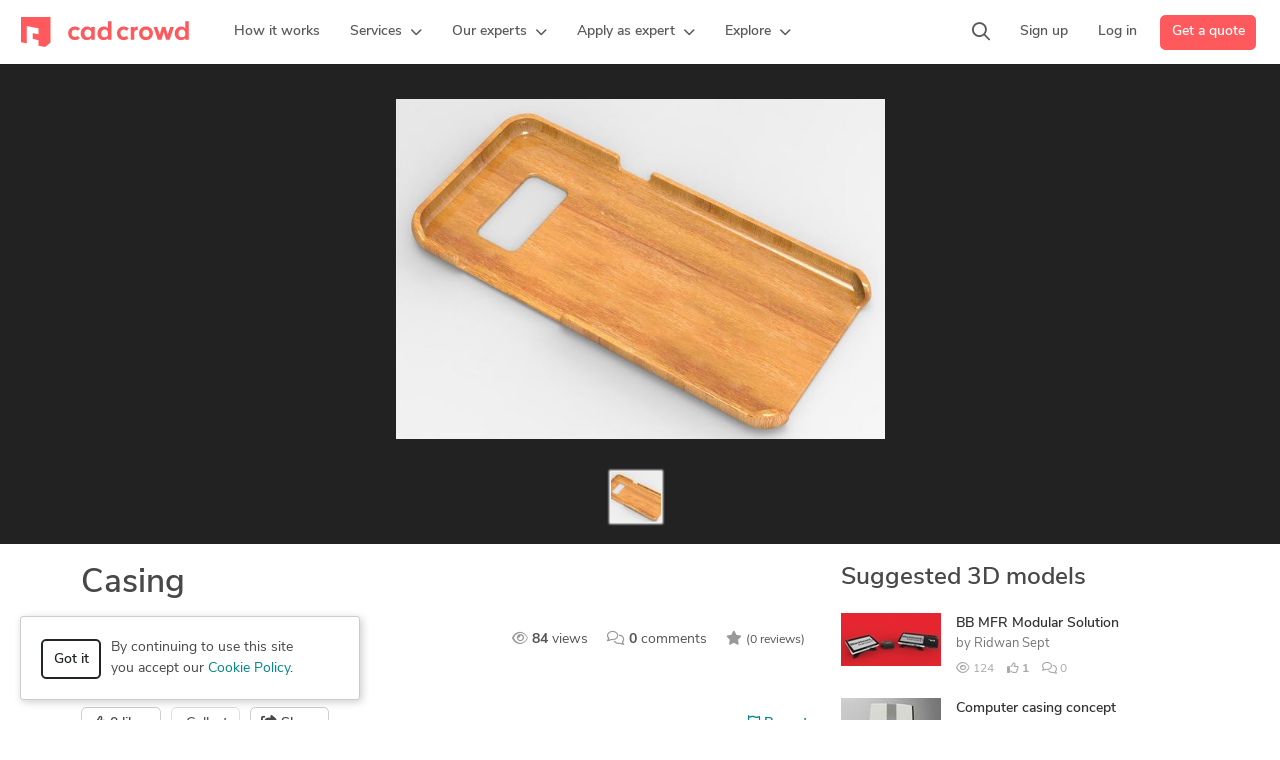

--- FILE ---
content_type: text/html; charset=UTF-8
request_url: https://www.cadcrowd.com/3d-models/casing
body_size: 20265
content:
<!DOCTYPE html>
<html lang="en" dir="ltr" prefix="fb: http://www.facebook.com/2008/fbml">
<head>
    <!--    <meta http-equiv="Content-Security-Policy" content="style-src 'unsafe-inline' 'self' https://static.cadcrowd.com https://assets.cadcrowd.com https://client.crisp.chat https://settings.crisp.chat https://image.crisp.chat https://storage.crisp.chat https://game.crisp.chat wss://client.relay.crisp.chat wss://stream.relay.crisp.chat"> -->

    <link rel="preconnect" href="https://static.cadcrowd.com/" crossorigin>
    <link rel="dns-prefetch" href="https://static.cadcrowd.com/">

    <meta charset="utf-8">
    <meta name="viewport" content="width=device-width, initial-scale=1.0, maximum-scale=1, user-scalable=0">

        <title>Casing - download free 3D model by Mahbub - Cad Crowd</title>
    
        <meta name="description" content="Casing for samsung mobile phone.">
    
    
            <meta property="og:title" content="Casing - download free 3D model by Mahbub - Cad Crowd">

    <meta property="og:type" content="website">

    <meta property="og:url" content="https://www.cadcrowd.com/3d-models/casing">

    <meta property="og:image" content="https://cdn.cadcrowd.com/3d-models/df/94/df94deaa-6df6-4001-bd78-94c642ab2233/gallery/6a8c3621-6b34-4963-9f32-86704151683f/medium.jpg">
    <meta property="og:image:secure_url" content="https://cdn.cadcrowd.com/3d-models/df/94/df94deaa-6df6-4001-bd78-94c642ab2233/gallery/6a8c3621-6b34-4963-9f32-86704151683f/medium.jpg">

    <meta property="og:description" content="Casing for samsung mobile phone.">

<meta property="og:site_name" content="Cad Crowd">
<meta property="og:locale" content="en_US">
    
    
    
        <link rel="apple-touch-icon-precomposed" sizes="57x57" href="https://static.cadcrowd.com/favicon/apple-touch-icon-57x57.png" />
<link rel="apple-touch-icon-precomposed" sizes="114x114" href="https://static.cadcrowd.com/favicon/apple-touch-icon-114x114.png" />
<link rel="apple-touch-icon-precomposed" sizes="72x72" href="https://static.cadcrowd.com/favicon/apple-touch-icon-72x72.png" />
<link rel="apple-touch-icon-precomposed" sizes="144x144" href="https://static.cadcrowd.com/favicon/apple-touch-icon-144x144.png" />
<link rel="apple-touch-icon-precomposed" sizes="60x60" href="https://static.cadcrowd.com/favicon/apple-touch-icon-60x60.png" />
<link rel="apple-touch-icon-precomposed" sizes="120x120" href="https://static.cadcrowd.com/favicon/apple-touch-icon-120x120.png" />
<link rel="apple-touch-icon-precomposed" sizes="76x76" href="https://static.cadcrowd.com/favicon/apple-touch-icon-76x76.png" />
<link rel="apple-touch-icon-precomposed" sizes="152x152" href="https://static.cadcrowd.com/favicon/apple-touch-icon-152x152.png" />
<link rel="icon" type="image/png" href="https://static.cadcrowd.com/favicon/favicon-196x196.png" sizes="196x196" />
<link rel="icon" type="image/png" href="https://static.cadcrowd.com/favicon/favicon-96x96.png" sizes="96x96" />
<link rel="icon" type="image/png" href="https://static.cadcrowd.com/favicon/favicon-32x32.png" sizes="32x32" />
<link rel="icon" type="image/png" href="https://static.cadcrowd.com/favicon/favicon-16x16.png" sizes="16x16" />
<link rel="icon" type="image/png" href="https://static.cadcrowd.com/favicon/favicon-128.png" sizes="128x128" />
<meta name="application-name" content="Cad Crowd"/>
<meta name="msapplication-TileColor" content="#FFFFFF" />
<meta name="msapplication-TileImage" content="https://static.cadcrowd.com/favicon/mstile-144x144.png" />
<meta name="msapplication-square70x70logo" content="https://static.cadcrowd.com/favicon/mstile-70x70.png" />
<meta name="msapplication-square150x150logo" content="https://static.cadcrowd.com/favicon/mstile-150x150.png" />
<meta name="msapplication-wide310x150logo" content="https://static.cadcrowd.com/favicon/mstile-310x150.png" />
<meta name="msapplication-square310x310logo" content="https://static.cadcrowd.com/favicon/mstile-310x310.png" />
    
    
        <link rel="canonical" href="https://www.cadcrowd.com/3d-models/casing">
    
    
    
    <meta name="p:domain_verify" content="93bd77c3f96101ea1305c2342a8d1357"/>


            <style>@charset "UTF-8";.h2,.h3,h1,h2,h4{margin-top:0;margin-bottom:.5rem;font-weight:600;line-height:1.2;color:var(--bs-heading-color)}.h2,h2{font-size:calc(1.3625rem + 1.35vw)}@media (min-width:1200px){.h2,h2{font-size:2.375rem}}.h3{font-size:calc(1.3rem + .6vw)}ol,ul{padding-left:2rem;margin-top:0;margin-bottom:1rem}.list-unstyled{padding-left:0;list-style:none}@media (min-width:1200px){.h3{font-size:1.75rem}}@media (min-width:768px){.col-md-8{flex:0 0 auto;width:66.66666667%}}.breadcrumb{--bs-breadcrumb-padding-x:0;--bs-breadcrumb-padding-y:0;--bs-breadcrumb-margin-bottom:1rem;--bs-breadcrumb-bg: ;--bs-breadcrumb-border-radius: ;--bs-breadcrumb-divider-color:var(--bs-secondary-color);--bs-breadcrumb-item-padding-x:0.5rem;--bs-breadcrumb-item-active-color:var(--bs-secondary-color);display:flex;flex-wrap:wrap;padding:var(--bs-breadcrumb-padding-y) var(--bs-breadcrumb-padding-x);margin-bottom:var(--bs-breadcrumb-margin-bottom);font-size:var(--bs-breadcrumb-font-size);list-style:none;background-color:var(--bs-breadcrumb-bg);border-radius:var(--bs-breadcrumb-border-radius)}.breadcrumb-item.active{color:var(--bs-breadcrumb-item-active-color)}.mt-4{margin-top:1.5rem!important}@media (min-width:768px){.d-md-flex{display:flex!important}}@font-face{font-family:"Font Awesome 6 Pro";font-style:normal;font-weight:300;font-display:block;src:url(https://static.cadcrowd.com/build/fonts/fa-light-300.44b9a71f.woff2) format("woff2"),url(https://static.cadcrowd.com/build/fonts/fa-light-300.681aba18.ttf) format("truetype")}@font-face{font-family:"Font Awesome 6 Pro";font-style:normal;font-weight:400;font-display:block;src:url(https://static.cadcrowd.com/build/fonts/fa-regular-400.b49db18d.woff2) format("woff2"),url(https://static.cadcrowd.com/build/fonts/fa-regular-400.bbacde5d.ttf) format("truetype")}@font-face{font-family:"Font Awesome 6 Pro";font-style:normal;font-weight:900;font-display:block;src:url(https://static.cadcrowd.com/build/fonts/fa-solid-900.37538eed.woff2) format("woff2"),url(https://static.cadcrowd.com/build/fonts/fa-solid-900.874aeb8a.ttf) format("truetype")}@font-face{font-family:"Font Awesome 6 Pro";font-style:normal;font-weight:100;font-display:block;src:url(https://static.cadcrowd.com/build/fonts/fa-thin-100.c5fbddc5.woff2) format("woff2"),url(https://static.cadcrowd.com/build/fonts/fa-thin-100.15f48670.ttf) format("truetype")}.footer-v2 .column-content{padding-left:10px;padding-right:10px}.footer-v2 .column-content .footer-list{margin-bottom:16px}@media (min-width:992px){.d-lg-block{display:block!important}.d-lg-flex{display:flex!important}.d-lg-none{display:none!important}.mb-lg-0{margin-bottom:0!important}.footer-v2 .column-content{margin-top:16px;padding-left:0;padding-right:0}.footer-v2 .column-content.collapse{display:block}.footer-v2 .badges{text-align:left}}.badges .img-ssl{padding-top:13px}.column-content ul.footer-list{list-style:none;margin:0;white-space:nowrap}.column-content ul.footer-list li{line-height:inherit;margin-bottom:16px}.column-content ul.footer-list a{font-weight:600}@media screen and (max-width:991PX){.column-content ul.footer-list li{margin-bottom:12px}}.footer-v3 .copyright ul li{padding-left:8px;padding-right:8px}.panel{margin-bottom:20px;background-color:#fff;border:1px solid transparent;border-radius:4px;box-shadow:0 1px 1px rgb(0 0 0 / 5%)}.panel-heading{padding:10px 15px;border-bottom:1px solid transparent;border-top-left-radius:3px;border-top-right-radius:3px}.panel-default{border-color:#ddd}.panel-default>.panel-heading{color:#333;background-color:#f5f5f5;border-color:#ddd}.file-explorer{font-size:13px;margin-bottom:30px}.file-explorer .breadcrumb{margin:0;padding:0}.file-explorer .breadcrumb>.active{font-weight:700;color:#464646}.file-explorer .breadcrumb>li{max-width:200px;white-space:nowrap;overflow:hidden;text-overflow:ellipsis}.file-explorer .panel{margin-bottom:0}.breadcrumb{background:0 0;padding-left:0;padding-right:0;border-radius:0}:root{--f-spinner-width:36px;--f-spinner-height:36px;--f-spinner-color-1:rgba(0, 0, 0, 0.1);--f-spinner-color-2:rgba(17, 24, 28, 0.8);--f-spinner-stroke:2.75;--f-button-width:40px;--f-button-height:40px;--f-button-border:0;--f-button-border-radius:0;--f-button-color:#374151;--f-button-bg:#f8f8f8;--f-button-hover-bg:#e0e0e0;--f-button-active-bg:#d0d0d0;--f-button-shadow:none;--f-button-transform:none;--f-button-svg-width:20px;--f-button-svg-height:20px;--f-button-svg-stroke-width:1.5;--f-button-svg-fill:none;--f-button-svg-filter:none;--f-button-svg-disabled-opacity:0.65;--bs-blue:#0d6efd;--bs-indigo:#6610f2;--bs-purple:#6f42c1;--bs-pink:#fe595c;--bs-red:#dc3545;--bs-orange:#fd7e14;--bs-yellow:#ffc107;--bs-green:#5cb85c;--bs-teal:#00a699;--bs-cyan:#008489;--bs-black:#000;--bs-white:#fff;--bs-gray:#6c757d;--bs-gray-dark:#343a40;--bs-gray-100:#f8f9fa;--bs-gray-200:#e9ecef;--bs-gray-300:#dee2e6;--bs-gray-400:#ced4da;--bs-gray-500:#adb5bd;--bs-gray-600:#6c757d;--bs-gray-700:#495057;--bs-gray-800:#343a40;--bs-gray-900:#212529;--bs-primary:#fe595c;--bs-secondary:#6c757d;--bs-success:#5cb85c;--bs-info:#008489;--bs-warning:#ffc107;--bs-danger:#dc3545;--bs-light:#f8f9fa;--bs-dark:#212529;--bs-primary-rgb:254,89,92;--bs-secondary-rgb:108,117,125;--bs-success-rgb:92,184,92;--bs-info-rgb:0,132,137;--bs-warning-rgb:255,193,7;--bs-danger-rgb:220,53,69;--bs-light-rgb:248,249,250;--bs-dark-rgb:33,37,41;--bs-primary-text-emphasis:rgb(101.6, 35.6, 36.8);--bs-secondary-text-emphasis:rgb(43.2, 46.8, 50);--bs-success-text-emphasis:rgb(36.8, 73.6, 36.8);--bs-info-text-emphasis:rgb(0, 52.8, 54.8);--bs-warning-text-emphasis:rgb(102, 77.2, 2.8);--bs-danger-text-emphasis:rgb(88, 21.2, 27.6);--bs-light-text-emphasis:#495057;--bs-dark-text-emphasis:#495057;--bs-primary-bg-subtle:rgb(254.8, 221.8, 222.4);--bs-secondary-bg-subtle:rgb(225.6, 227.4, 229);--bs-success-bg-subtle:rgb(222.4, 240.8, 222.4);--bs-info-bg-subtle:rgb(204, 230.4, 231.4);--bs-warning-bg-subtle:rgb(255, 242.6, 205.4);--bs-danger-bg-subtle:rgb(248, 214.6, 217.8);--bs-light-bg-subtle:rgb(251.5, 252, 252.5);--bs-dark-bg-subtle:#ced4da;--bs-primary-border-subtle:rgb(254.6, 188.6, 189.8);--bs-secondary-border-subtle:rgb(196.2, 199.8, 203);--bs-success-border-subtle:rgb(189.8, 226.6, 189.8);--bs-info-border-subtle:rgb(153, 205.8, 207.8);--bs-warning-border-subtle:rgb(255, 230.2, 155.8);--bs-danger-border-subtle:rgb(241, 174.2, 180.6);--bs-light-border-subtle:#e9ecef;--bs-dark-border-subtle:#adb5bd;--bs-white-rgb:255,255,255;--bs-black-rgb:0,0,0;--bs-font-sans-serif:"nunito-sans",system-ui,-apple-system,Roboto,"Helvetica Neue","Noto Sans","Liberation Sans",Arial,sans-serif,"Apple Color Emoji","Segoe UI Emoji","Segoe UI Symbol","Noto Color Emoji";--bs-font-monospace:SFMono-Regular,Menlo,Monaco,Consolas,"Liberation Mono","Courier New",monospace;--bs-gradient:linear-gradient(180deg, rgba(255, 255, 255, 0.15), rgba(255, 255, 255, 0));--bs-root-font-size:14px;--bs-body-font-family:var(--bs-font-sans-serif);--bs-body-font-size:1rem;--bs-body-font-weight:400;--bs-body-line-height:1.5;--bs-body-color:#484848;--bs-body-color-rgb:72,72,72;--bs-body-bg:#fff;--bs-body-bg-rgb:255,255,255;--bs-emphasis-color:#000;--bs-emphasis-color-rgb:0,0,0;--bs-secondary-color:rgba(72, 72, 72, 0.75);--bs-secondary-color-rgb:72,72,72;--bs-secondary-bg:#e9ecef;--bs-secondary-bg-rgb:233,236,239;--bs-tertiary-color:rgba(72, 72, 72, 0.5);--bs-tertiary-color-rgb:72,72,72;--bs-tertiary-bg:#f8f9fa;--bs-tertiary-bg-rgb:248,249,250;--bs-heading-color:inherit;--bs-link-color:#008489;--bs-link-color-rgb:0,132,137;--bs-link-decoration:none;--bs-link-hover-color:rgb(0, 105.6, 109.6);--bs-link-hover-color-rgb:0,106,110;--bs-link-hover-decoration:underline;--bs-code-color:#fe595c;--bs-highlight-color:#484848;--bs-highlight-bg:rgb(255, 242.6, 205.4);--bs-border-width:1px;--bs-border-style:solid;--bs-border-color:#dee2e6;--bs-border-color-translucent:rgba(0, 0, 0, 0.175);--bs-border-radius:0.375rem;--bs-border-radius-sm:0.25rem;--bs-border-radius-lg:0.5rem;--bs-border-radius-xl:1rem;--bs-border-radius-xxl:2rem;--bs-border-radius-2xl:var(--bs-border-radius-xxl);--bs-border-radius-pill:50rem;--bs-box-shadow:0 0.5rem 1rem rgba(0, 0, 0, 0.15);--bs-box-shadow-sm:0 0.125rem 0.25rem rgba(0, 0, 0, 0.075);--bs-box-shadow-lg:0 1rem 3rem rgba(0, 0, 0, 0.175);--bs-box-shadow-inset:inset 0 1px 2px rgba(0, 0, 0, 0.075);--bs-focus-ring-width:0.25rem;--bs-focus-ring-opacity:0.25;--bs-focus-ring-color:rgba(0, 132, 137, 0.25);--bs-form-valid-color:#5cb85c;--bs-form-valid-border-color:#5cb85c;--bs-form-invalid-color:#dc3545;--bs-form-invalid-border-color:#dc3545;font-size:var(--bs-root-font-size);--bs-breakpoint-xs:0;--bs-breakpoint-sm:576px;--bs-breakpoint-md:768px;--bs-breakpoint-lg:992px;--bs-breakpoint-xl:1200px;--bs-breakpoint-xxl:1400px;--navbar-primary-height:64px;--navbar-banner-height:0px;--navbar-z-index:101;--fancybox-zIndex:2000}*,::after,::before{box-sizing:border-box}@media (prefers-reduced-motion:no-preference){:root{scroll-behavior:smooth}}body{margin:0;font-family:var(--bs-body-font-family);font-size:var(--bs-body-font-size);font-weight:var(--bs-body-font-weight);line-height:var(--bs-body-line-height);color:var(--bs-body-color);text-align:var(--bs-body-text-align);background-color:var(--bs-body-bg);-webkit-text-size-adjust:100%}hr{margin:1rem 0;color:inherit;border:0;border-top:var(--bs-border-width) solid;opacity:.25;overflow:visible;height:0}.h2,h1,h3,h4{margin-top:0;margin-bottom:.5rem;font-weight:600;line-height:1.2;color:var(--bs-heading-color)}h1{font-size:calc(1.4375rem + 2.25vw)}.h2{font-size:calc(1.3625rem + 1.35vw)}@media (min-width:1200px){h1{font-size:3.125rem}.h2{font-size:2.375rem}}h3{font-size:calc(1.3rem + .6vw)}@media (min-width:1200px){h3{font-size:1.75rem}}h4{font-size:calc(1.275rem + .3vw)}@media (min-width:1200px){h4{font-size:1.5rem}}p{margin-top:0;margin-bottom:1rem}ul{padding-left:2rem;margin-top:0;margin-bottom:1rem}ul ul{margin-bottom:0}.small{font-size:.875em}a{color:rgba(var(--bs-link-color-rgb),var(--bs-link-opacity,1));text-decoration:none;background-color:transparent}img,svg{vertical-align:middle}label{display:inline-block}button{border-radius:0;overflow:visible;text-transform:none}button,input,textarea{margin:0;font-family:inherit;font-size:inherit;line-height:inherit}[type=button],[type=submit],button{-webkit-appearance:button}::-moz-focus-inner{padding:0;border-style:none}textarea{resize:vertical;overflow:auto;resize:vertical}::-webkit-datetime-edit-day-field,::-webkit-datetime-edit-fields-wrapper,::-webkit-datetime-edit-hour-field,::-webkit-datetime-edit-minute,::-webkit-datetime-edit-month-field,::-webkit-datetime-edit-text,::-webkit-datetime-edit-year-field{padding:0}::-webkit-inner-spin-button{height:auto}::-webkit-search-decoration{-webkit-appearance:none}::-webkit-color-swatch-wrapper{padding:0}::file-selector-button{font:inherit;-webkit-appearance:button}.img-fluid{max-width:100%;height:auto}.container,.container-fluid{--bs-gutter-x:1.5rem;--bs-gutter-y:0;width:100%;padding-right:calc(var(--bs-gutter-x) * .5);padding-left:calc(var(--bs-gutter-x) * .5);margin-right:auto;margin-left:auto}@media (min-width:576px){.container{max-width:540px}}@media (min-width:768px){.container{max-width:720px}}@media (min-width:992px){.container{max-width:960px}}@media (min-width:1200px){.container{max-width:1140px}}@media (min-width:1400px){.container{max-width:1320px}}.row{--bs-gutter-x:1.5rem;--bs-gutter-y:0;display:flex;flex-wrap:wrap;margin-top:calc(-1 * var(--bs-gutter-y));margin-right:calc(-.5 * var(--bs-gutter-x));margin-left:calc(-.5 * var(--bs-gutter-x))}.row>*{flex-shrink:0;width:100%;max-width:100%;padding-right:calc(var(--bs-gutter-x) * .5);padding-left:calc(var(--bs-gutter-x) * .5);margin-top:var(--bs-gutter-y)}.col-12{flex:0 0 auto;width:100%}@media (min-width:768px){.col-md-4{flex:0 0 auto;width:33.33333333%}.col-md-8{flex:0 0 auto;width:66.66666667%}}.form-control{display:block;width:100%;padding:.375rem .75rem;font-size:1rem;font-weight:400;line-height:1.5;color:var(--bs-body-color);-webkit-appearance:none;-moz-appearance:none;appearance:none;background-color:var(--bs-body-bg);background-clip:padding-box;border:var(--bs-border-width) solid var(--bs-border-color);border-radius:var(--bs-border-radius)}.form-control::-webkit-date-and-time-value{min-width:85px;height:1.5em;margin:0}.form-control::-webkit-datetime-edit{display:block;padding:0}.form-control::-moz-placeholder{color:var(--bs-secondary-color);opacity:1}textarea.form-control{min-height:calc(1.5em + .75rem + calc(var(--bs-border-width) * 2))}.btn{--bs-btn-padding-x:0.75rem;--bs-btn-padding-y:0.375rem;--bs-btn-font-family: ;--bs-btn-font-size:1rem;--bs-btn-font-weight:600;--bs-btn-line-height:1.5;--bs-btn-color:var(--bs-body-color);--bs-btn-bg:transparent;--bs-btn-border-width:var(--bs-border-width);--bs-btn-border-color:transparent;--bs-btn-border-radius:var(--bs-border-radius);--bs-btn-hover-border-color:transparent;--bs-btn-box-shadow:inset 0 1px 0 rgba(255, 255, 255, 0.15),0 1px 1px rgba(0, 0, 0, 0.075);--bs-btn-disabled-opacity:0.65;--bs-btn-focus-box-shadow:0 0 0 0.25rem rgba(var(--bs-btn-focus-shadow-rgb), .5);display:inline-block;padding:var(--bs-btn-padding-y) var(--bs-btn-padding-x);font-family:var(--bs-btn-font-family);font-size:var(--bs-btn-font-size);font-weight:var(--bs-btn-font-weight);line-height:var(--bs-btn-line-height);color:var(--bs-btn-color);text-align:center;vertical-align:middle;border:var(--bs-btn-border-width) solid var(--bs-btn-border-color);border-radius:var(--bs-btn-border-radius);background-color:var(--bs-btn-bg)}.btn:disabled{color:var(--bs-btn-disabled-color);background-color:var(--bs-btn-disabled-bg);border-color:var(--bs-btn-disabled-border-color);opacity:var(--bs-btn-disabled-opacity)}.btn-primary{--bs-btn-color:#fff;--bs-btn-bg:#fe595c;--bs-btn-border-color:#fe595c;--bs-btn-hover-color:#fff;--bs-btn-hover-bg:rgb(215.9, 75.65, 78.2);--bs-btn-hover-border-color:rgb(203.2, 71.2, 73.6);--bs-btn-focus-shadow-rgb:254,114,116;--bs-btn-active-color:#fff;--bs-btn-active-bg:rgb(203.2, 71.2, 73.6);--bs-btn-active-border-color:rgb(190.5, 66.75, 69);--bs-btn-active-shadow:inset 0 3px 5px rgba(0, 0, 0, 0.125);--bs-btn-disabled-color:#fff;--bs-btn-disabled-bg:#fe595c;--bs-btn-disabled-border-color:#fe595c}.btn-secondary{--bs-btn-color:#fff;--bs-btn-bg:#6c757d;--bs-btn-border-color:#6c757d;--bs-btn-hover-color:#fff;--bs-btn-hover-bg:rgb(91.8, 99.45, 106.25);--bs-btn-hover-border-color:rgb(86.4, 93.6, 100);--bs-btn-focus-shadow-rgb:130,138,145;--bs-btn-active-color:#fff;--bs-btn-active-bg:rgb(86.4, 93.6, 100);--bs-btn-active-border-color:rgb(81, 87.75, 93.75);--bs-btn-active-shadow:inset 0 3px 5px rgba(0, 0, 0, 0.125);--bs-btn-disabled-color:#fff;--bs-btn-disabled-bg:#6c757d;--bs-btn-disabled-border-color:#6c757d}.btn-info{--bs-btn-color:#fff;--bs-btn-bg:#008489;--bs-btn-border-color:#008489;--bs-btn-hover-color:#fff;--bs-btn-hover-bg:rgb(0, 112.2, 116.45);--bs-btn-hover-border-color:rgb(0, 105.6, 109.6);--bs-btn-focus-shadow-rgb:38,150,155;--bs-btn-active-color:#fff;--bs-btn-active-bg:rgb(0, 105.6, 109.6);--bs-btn-active-border-color:rgb(0, 99, 102.75);--bs-btn-active-shadow:inset 0 3px 5px rgba(0, 0, 0, 0.125);--bs-btn-disabled-color:#fff;--bs-btn-disabled-bg:#008489;--bs-btn-disabled-border-color:#008489}.btn-outline-dark{--bs-btn-color:#212529;--bs-btn-border-color:#212529;--bs-btn-hover-color:#fff;--bs-btn-hover-bg:#212529;--bs-btn-hover-border-color:#212529;--bs-btn-focus-shadow-rgb:33,37,41;--bs-btn-active-color:#fff;--bs-btn-active-bg:#212529;--bs-btn-active-border-color:#212529;--bs-btn-active-shadow:inset 0 3px 5px rgba(0, 0, 0, 0.125);--bs-btn-disabled-color:#212529;--bs-btn-disabled-bg:transparent;--bs-btn-disabled-border-color:#212529;--bs-gradient:none;--bs-btn-border-width:2px}.btn-default{--bs-btn-color:#484848;--bs-btn-bg:#fff;--bs-btn-border-color:#ccc;--bs-btn-hover-color:#000;--bs-btn-hover-bg:#e6e6e6;--bs-btn-hover-border-color:#adadad;--bs-btn-focus-shadow-rgb:184,184,184;--bs-btn-active-color:#000;--bs-btn-active-bg:#e6e6e6;--bs-btn-active-border-color:#adadad;--bs-btn-active-shadow:inset 0 3px 5px rgba(0, 0, 0, 0.125);--bs-btn-disabled-color:#000;--bs-btn-disabled-bg:#fff;--bs-btn-disabled-border-color:#ccc}.btn-link{--bs-btn-color:var(--bs-link-color);--bs-btn-bg:transparent;--bs-btn-border-color:transparent;--bs-btn-hover-color:var(--bs-link-hover-color);--bs-btn-hover-border-color:transparent;--bs-btn-active-color:var(--bs-link-hover-color);--bs-btn-active-border-color:transparent;--bs-btn-disabled-color:#6c757d;--bs-btn-disabled-border-color:transparent;--bs-btn-box-shadow:0 0 0 #000;--bs-btn-focus-shadow-rgb:38,150,155;text-decoration:none}.btn-lg{--bs-btn-padding-y:12px;--bs-btn-padding-x:24px;--bs-btn-font-size:16px;--bs-btn-border-radius:8px;--bs-btn-line-height:1.3333333}.btn-sm{--bs-btn-padding-y:0.25rem;--bs-btn-padding-x:0.5rem;--bs-btn-font-size:12px;--bs-btn-border-radius:var(--bs-border-radius-sm);--bs-btn-line-height:1.5}.fade:not(.show){opacity:0}.collapse:not(.show){display:none}.dropdown{position:relative}.dropdown-toggle{white-space:nowrap}.dropdown-menu{--bs-dropdown-zindex:1000;--bs-dropdown-min-width:10rem;--bs-dropdown-padding-x:0;--bs-dropdown-padding-y:0.5rem;--bs-dropdown-spacer:0.125rem;--bs-dropdown-font-size:1rem;--bs-dropdown-color:var(--bs-body-color);--bs-dropdown-bg:var(--bs-body-bg);--bs-dropdown-border-color:var(--bs-border-color-translucent);--bs-dropdown-border-radius:12px;--bs-dropdown-border-width:var(--bs-border-width);--bs-dropdown-inner-border-radius:calc(12px - var(--bs-border-width));--bs-dropdown-divider-bg:var(--bs-border-color-translucent);--bs-dropdown-divider-margin-y:0.5rem;--bs-dropdown-box-shadow:var(--bs-box-shadow);--bs-dropdown-link-color:var(--bs-body-color);--bs-dropdown-link-hover-color:var(--bs-body-color);--bs-dropdown-link-hover-bg:var(--bs-tertiary-bg);--bs-dropdown-link-active-color:#262626;--bs-dropdown-link-active-bg:#f5f5f5;--bs-dropdown-link-disabled-color:var(--bs-tertiary-color);--bs-dropdown-item-padding-x:1rem;--bs-dropdown-item-padding-y:6px;--bs-dropdown-header-color:#6c757d;--bs-dropdown-header-padding-x:1rem;--bs-dropdown-header-padding-y:0.5rem;position:absolute;z-index:var(--bs-dropdown-zindex);display:none;min-width:var(--bs-dropdown-min-width);padding:var(--bs-dropdown-padding-y) var(--bs-dropdown-padding-x);margin:0;font-size:var(--bs-dropdown-font-size);color:var(--bs-dropdown-color);text-align:left;list-style:none;background-color:var(--bs-dropdown-bg);background-clip:padding-box;border:var(--bs-dropdown-border-width) solid var(--bs-dropdown-border-color);border-radius:var(--bs-dropdown-border-radius)}.dropdown-divider{height:0;margin:var(--bs-dropdown-divider-margin-y) 0;overflow:hidden;border-top:1px solid var(--bs-dropdown-divider-bg);opacity:1}.dropdown-item{display:block;width:100%;padding:var(--bs-dropdown-item-padding-y) var(--bs-dropdown-item-padding-x);clear:both;font-weight:400;color:var(--bs-dropdown-link-color);text-align:inherit;white-space:nowrap;background-color:transparent;border:0;border-radius:var(--bs-dropdown-item-border-radius,0)}.nav-link{display:block;padding:var(--bs-nav-link-padding-y) var(--bs-nav-link-padding-x);font-size:var(--bs-nav-link-font-size);font-weight:var(--bs-nav-link-font-weight);color:var(--bs-nav-link-color);background:0 0;border:0}.navbar{--bs-navbar-padding-x:0;--bs-navbar-padding-y:0.5rem;--bs-navbar-color:rgba(var(--bs-emphasis-color-rgb), 0.65);--bs-navbar-hover-color:rgba(var(--bs-emphasis-color-rgb), 0.8);--bs-navbar-disabled-color:rgba(var(--bs-emphasis-color-rgb), 0.3);--bs-navbar-active-color:rgba(var(--bs-emphasis-color-rgb), 1);--bs-navbar-brand-padding-y:0.3125rem;--bs-navbar-brand-margin-end:1rem;--bs-navbar-brand-font-size:1.25rem;--bs-navbar-brand-color:rgba(var(--bs-emphasis-color-rgb), 1);--bs-navbar-brand-hover-color:rgba(var(--bs-emphasis-color-rgb), 1);--bs-navbar-nav-link-padding-x:0.5rem;--bs-navbar-toggler-padding-y:0.25rem;--bs-navbar-toggler-padding-x:0.75rem;--bs-navbar-toggler-font-size:1.25rem;--bs-navbar-toggler-icon-bg:url("data:image/svg+xml,%3csvg xmlns=%27http://www.w3.org/2000/svg%27 viewBox=%270 0 30 30%27%3e%3cpath stroke=%27rgba%2872, 72, 72, 0.75%29%27 stroke-linecap=%27round%27 stroke-miterlimit=%2710%27 stroke-width=%272%27 d=%27M4 7h22M4 15h22M4 23h22%27/%3e%3c/svg%3e");--bs-navbar-toggler-border-color:rgba(var(--bs-emphasis-color-rgb), 0.15);--bs-navbar-toggler-border-radius:var(--bs-border-radius);--bs-navbar-toggler-focus-width:0.25rem;position:relative;display:flex;flex-wrap:wrap;align-items:center;justify-content:space-between;padding:var(--bs-navbar-padding-y) var(--bs-navbar-padding-x)}.navbar>.container-fluid{display:flex;flex-wrap:inherit;align-items:center;justify-content:space-between}.navbar-brand{padding-top:var(--bs-navbar-brand-padding-y);padding-bottom:var(--bs-navbar-brand-padding-y);margin-right:var(--bs-navbar-brand-margin-end);font-size:var(--bs-navbar-brand-font-size);color:var(--bs-navbar-brand-color);white-space:nowrap}.navbar-nav{--bs-nav-link-padding-x:0;--bs-nav-link-padding-y:0.5rem;--bs-nav-link-font-weight: ;--bs-nav-link-color:var(--bs-navbar-color);--bs-nav-link-hover-color:var(--bs-navbar-hover-color);--bs-nav-link-disabled-color:var(--bs-navbar-disabled-color);display:flex;flex-direction:column;padding-left:0;margin-bottom:0;list-style:none}.navbar-nav .dropdown-menu{position:static}.navbar-collapse{flex-basis:100%;flex-grow:1;align-items:center}.navbar-toggler{padding:var(--bs-navbar-toggler-padding-y) var(--bs-navbar-toggler-padding-x);font-size:var(--bs-navbar-toggler-font-size);line-height:1;color:var(--bs-navbar-color);border:var(--bs-border-width) solid var(--bs-navbar-toggler-border-color);border-radius:var(--bs-navbar-toggler-border-radius)}@media (min-width:992px){.navbar-expand-lg{flex-wrap:nowrap;justify-content:flex-start}.navbar-expand-lg .navbar-nav{flex-direction:row}.navbar-expand-lg .navbar-nav .dropdown-menu{position:absolute}.navbar-expand-lg .navbar-nav .nav-link{padding-right:var(--bs-navbar-nav-link-padding-x);padding-left:var(--bs-navbar-nav-link-padding-x)}.navbar-expand-lg .navbar-collapse{display:flex!important;flex-basis:auto}.navbar-expand-lg .navbar-toggler{display:none}}.btn-close{--bs-btn-close-color:#000;--bs-btn-close-bg:url("data:image/svg+xml,%3csvg xmlns=%27http://www.w3.org/2000/svg%27 viewBox=%270 0 16 16%27 fill=%27%23000%27%3e%3cpath d=%27M.293.293a1 1 0 0 1 1.414 0L8 6.586 14.293.293a1 1 0 1 1 1.414 1.414L9.414 8l6.293 6.293a1 1 0 0 1-1.414 1.414L8 9.414l-6.293 6.293a1 1 0 0 1-1.414-1.414L6.586 8 .293 1.707a1 1 0 0 1 0-1.414z%27/%3e%3c/svg%3e");--bs-btn-close-opacity:0.5;--bs-btn-close-hover-opacity:0.75;--bs-btn-close-focus-shadow:0 0 0 0.25rem rgba(0, 132, 137, 0.25);--bs-btn-close-focus-opacity:1;--bs-btn-close-disabled-opacity:0.25;--bs-btn-close-white-filter:invert(1) grayscale(100%) brightness(200%);box-sizing:content-box;width:1em;height:1em;padding:.25em;color:var(--bs-btn-close-color);background:transparent var(--bs-btn-close-bg) center/1em auto no-repeat;border:0;border-radius:.375rem;opacity:var(--bs-btn-close-opacity)}.modal{--bs-modal-zindex:1055;--bs-modal-width:500px;--bs-modal-padding:1rem;--bs-modal-margin:0.5rem;--bs-modal-color: ;--bs-modal-bg:var(--bs-body-bg);--bs-modal-border-color:var(--bs-border-color-translucent);--bs-modal-border-width:var(--bs-border-width);--bs-modal-border-radius:var(--bs-border-radius-lg);--bs-modal-box-shadow:var(--bs-box-shadow-sm);--bs-modal-inner-border-radius:calc(var(--bs-border-radius-lg) - (var(--bs-border-width)));--bs-modal-header-padding-x:1rem;--bs-modal-header-padding-y:1rem;--bs-modal-header-padding:1rem 1rem;--bs-modal-header-border-color:var(--bs-border-color);--bs-modal-header-border-width:var(--bs-border-width);--bs-modal-title-line-height:1.5;--bs-modal-footer-gap:0.5rem;--bs-modal-footer-bg: ;--bs-modal-footer-border-color:var(--bs-border-color);--bs-modal-footer-border-width:var(--bs-border-width);position:fixed;top:0;left:0;z-index:var(--bs-modal-zindex);display:none;width:100%;height:100%;overflow-x:hidden;overflow-y:auto;outline:0}.modal-dialog{position:relative;width:auto;margin:var(--bs-modal-margin)}.modal.fade .modal-dialog{transform:translate(0,-50px)}.modal-dialog-centered{display:flex;align-items:center;min-height:calc(100% - var(--bs-modal-margin) * 2)}.modal-content{position:relative;display:flex;flex-direction:column;width:100%;color:var(--bs-modal-color);background-color:var(--bs-modal-bg);background-clip:padding-box;border:var(--bs-modal-border-width) solid var(--bs-modal-border-color);border-radius:var(--bs-modal-border-radius);outline:0}.modal-header{display:flex;flex-shrink:0;align-items:center;padding:var(--bs-modal-header-padding);border-bottom:var(--bs-modal-header-border-width) solid var(--bs-modal-header-border-color);border-top-left-radius:var(--bs-modal-inner-border-radius);border-top-right-radius:var(--bs-modal-inner-border-radius)}.modal-header .btn-close{padding:calc(var(--bs-modal-header-padding-y) * .5) calc(var(--bs-modal-header-padding-x) * .5);margin:calc(-.5 * var(--bs-modal-header-padding-y)) calc(-.5 * var(--bs-modal-header-padding-x)) calc(-.5 * var(--bs-modal-header-padding-y)) auto;box-sizing:content-box}.modal-title{margin-bottom:0;line-height:var(--bs-modal-title-line-height)}.modal-body{position:relative;flex:1 1 auto;padding:var(--bs-modal-padding)}.modal-footer{display:flex;flex-shrink:0;flex-wrap:wrap;align-items:center;justify-content:flex-end;padding:calc(var(--bs-modal-padding) - var(--bs-modal-footer-gap) * .5);background-color:var(--bs-modal-footer-bg);border-top:var(--bs-modal-footer-border-width) solid var(--bs-modal-footer-border-color);border-bottom-right-radius:var(--bs-modal-inner-border-radius);border-bottom-left-radius:var(--bs-modal-inner-border-radius)}.modal-footer>*{margin:calc(var(--bs-modal-footer-gap) * .5)}@media (min-width:576px){.modal{--bs-modal-margin:1.75rem;--bs-modal-box-shadow:var(--bs-box-shadow)}.modal-dialog{max-width:var(--bs-modal-width);margin-right:auto;margin-left:auto}}@media (max-width:767.98px){.modal-fullscreen-md-down{width:100vw;max-width:none;height:100%;margin:0}.modal-fullscreen-md-down .modal-content{height:100%;border:0;border-radius:0}.modal-fullscreen-md-down .modal-header{border-radius:0}.modal-fullscreen-md-down .modal-body{overflow-y:auto}}.carousel{position:relative}.clearfix::after{display:block;clear:both;content:""}.visually-hidden{width:1px!important;height:1px!important;padding:0!important;margin:-1px!important;overflow:hidden!important;clip:rect(0,0,0,0)!important;white-space:nowrap!important;border:0!important}.visually-hidden:not(caption){position:absolute!important}.d-grid{display:grid!important}.d-flex{display:flex!important}.d-none{display:none!important}.border-bottom-0{border-bottom:0!important}.w-100{width:100%!important}.justify-content-end{justify-content:flex-end!important}.align-items-center{align-items:center!important}.me-auto{margin-right:auto!important}.mb-2{margin-bottom:.5rem!important}.mb-3{margin-bottom:1rem!important}.mb-4{margin-bottom:1.5rem!important}.pt-0{padding-top:0!important}.text-center{text-align:center!important}.rounded-circle{border-radius:50%!important}@media (min-width:992px){.d-lg-flex{display:flex!important}.d-lg-none{display:none!important}.mb-lg-0{margin-bottom:0!important}}@media (min-width:1200px){.d-xl-block{display:block!important}.d-xl-none{display:none!important}}.far,.fas{-moz-osx-font-smoothing:grayscale;-webkit-font-smoothing:antialiased;display:var(--fa-display,inline-block);font-style:normal;font-variant:normal;line-height:1;text-rendering:auto;font-family:"Font Awesome 6 Pro"}.far::before,.fas::before{content:var(--fa)}.fa-fw{text-align:center;width:1.25em}.fa-comments{--fa:"\f086";--fa--fa:"\f086\f086"}.fa-cube{--fa:"\f1b2";--fa--fa:"\f1b2\f1b2"}.fa-thumbs-up{--fa:"\f164";--fa--fa:"\f164\f164"}.fa-eye{--fa:"\f06e";--fa--fa:"\f06e\f06e"}.fa-chevron-right{--fa:"\f054";--fa--fa:"\f054\f054"}.fa-plus{--fa:"\+";--fa--fa:"\+\+"}.fa-magnifying-glass{--fa:"\f002";--fa--fa:"\f002\f002"}.fa-chevron-down{--fa:"\f078";--fa--fa:"\f078\f078"}.fa-star{--fa:"\f005";--fa--fa:"\f005\f005"}.fa-code{--fa:"\f121";--fa--fa:"\f121\f121"}.fa-flag{--fa:"\f024";--fa--fa:"\f024\f024"}.fa-cloud-download{--fa:"\f0ed";--fa--fa:"\f0ed\f0ed"}.fa-chevron-left{--fa:"\f053";--fa--fa:"\f053\f053"}.fa-earth-americas{--fa:"\f57d";--fa--fa:"\f57d\f57d"}.fa-rocket-launch{--fa:"\e027";--fa--fa:"\e027\e027"}.fa-atom-simple{--fa:"\f5d3";--fa--fa:"\f5d3\f5d3"}.fa-briefcase{--fa:"\f0b1";--fa--fa:"\f0b1\f0b1"}.fa-alien{--fa:"\f8f5";--fa--fa:"\f8f5\f8f5"}.fa-cat-space{--fa:"\e001";--fa--fa:"\e001\e001"}.fa-user-astronaut{--fa:"\f4fb";--fa--fa:"\f4fb\f4fb"}.fa-share-square{--fa:"\f14d";--fa--fa:"\f14d\f14d"}:host,:root{--fa-style-family-classic:"Font Awesome 6 Pro";--fa-font-light:normal 300 1em/1 "Font Awesome 6 Pro";--fa-style-family-classic:"Font Awesome 6 Pro";--fa-font-regular:normal 400 1em/1 "Font Awesome 6 Pro";--fa-style-family-classic:"Font Awesome 6 Pro";--fa-font-solid:normal 900 1em/1 "Font Awesome 6 Pro";--fa-style-family-classic:"Font Awesome 6 Pro";--fa-font-thin:normal 100 1em/1 "Font Awesome 6 Pro";--fa-style-family-brands:"Font Awesome 6 Brands";--fa-font-brands:normal 400 1em/1 "Font Awesome 6 Brands";--fa-style-family-sharp:"Font Awesome 6 Sharp";--fa-font-sharp-light:normal 300 1em/1 "Font Awesome 6 Sharp";--fa-style-family-sharp:"Font Awesome 6 Sharp";--fa-font-sharp-solid:normal 900 1em/1 "Font Awesome 6 Sharp";--fa-style-family-duotone:"Font Awesome 6 Duotone";--fa-font-duotone:normal 900 1em/1 "Font Awesome 6 Duotone"}.far{font-weight:400}.fas{font-weight:900}html{min-height:100%;position:relative;box-sizing:border-box;overflow-y:scroll;-webkit-text-size-adjust:100%;word-break:normal;-moz-tab-size:4;-o-tab-size:4;tab-size:4}.footer-v2 a{color:#767676}.footer-v2 .footer-content-wrap hr{display:none;margin-top:0;margin-bottom:16px}.footer-v2 .column-header .icon{float:right}.footer-v2 .badges{margin-bottom:-20px;text-align:center}.footer-v2 .badges a{display:inline-block;margin-bottom:16px;margin-right:4px;vertical-align:top}.footer-v2 .footer-mobile-wrap{margin-top:20px}@media (min-width:992px){.footer-v2 .column-header .icon{display:none}.footer-v2 .badges{text-align:left}}.navbar-primary{padding-top:0;padding-bottom:0;height:calc(var(--navbar-primary-height) + var(--navbar-banner-height));z-index:var(--navbar-z-index)}.navbar-primary .navbar-container{padding-left:21px;padding-right:24px}.navbar-default{background-color:#fff;box-shadow:0 0 0 1px rgba(0,0,0,.1)}body.with-fixed-navbar{padding-top:calc(var(--navbar-primary-height) + var(--navbar-banner-height))}body.with-fixed-navbar .navbar-primary{position:fixed;top:0;right:0;left:0;--navbar-z-index:200}.loader-ellips{display:inline-block}@keyframes keyframe_dot{0%,100%,80%{opacity:0}30%,50%{opacity:1}}.loader-ellips .loader-ellips-dot{border-radius:50%;display:inline-block;animation-name:keyframe_dot;animation-duration:.8s;animation-iteration-count:infinite;animation-timing-function:linear;animation-fill-mode:both;vertical-align:middle;width:.5em;height:.5em;margin-right:.3em;background-color:#008489}.loader-ellips .loader-ellips-dot:first-child{animation-delay:-.3s}.loader-ellips .loader-ellips-dot:nth-child(2){animation-delay:-150ms}.loader-ellips .loader-ellips-dot:nth-child(3){animation-delay:0s}@supports (--custom:properties){.loader-ellips .loader-ellips-dot{background-color:#008489}}.loader-wrap{position:relative}.btn-quote[data-v-0932f40b]{height:35px;margin-left:8px}.search-icon[data-v-0932f40b]{font-size:18px}.dropdown-divider[data-v-6892ec76]{width:100%;--bs-dropdown-divider-margin-y:7px;--bs-dropdown-divider-bg:#ddd}.navbar-right-menu-desktop .navbar-nav{height:var(--navbar-primary-height)}.navbar-right-menu-desktop .navbar-nav .menu-item-wrap,.navbar-right-menu-desktop .navbar-nav .nav-item,.navbar-right-menu-desktop .navbar-nav .nav-link{display:flex;align-items:center;height:100%}.navbar-right-menu-desktop .navbar-nav .nav-item .nav-link{--bs-nav-link-font-weight:600;line-height:20px;padding:0 15px;white-space:nowrap}.navbar-right-menu-desktop .navbar-nav .nav-item .nav-link .menu-item-wrap{padding-top:2px;border-bottom:2px solid transparent}.icon-return[data-v-5ed5df2f]{float:left;margin-right:8px;margin-top:2px}.dropdown-item .icon-expand[data-v-5ed5df2f]{float:right;margin-right:6px}.subcategory-wrap[data-v-5ed5df2f]{background-color:#fff;position:fixed;top:0;bottom:0;left:-100vw;width:100vw;height:100vh;overflow-y:scroll;overflow-x:hidden;list-style:none;padding:0 0 20px;margin:0;z-index:201}.subcategory-header[data-v-5ed5df2f]{border-bottom:1px solid #ddd;margin-bottom:10px;padding-top:10px;padding-bottom:10px;position:sticky;top:0;background:#fff}.subcategory-header .nav-link[data-v-5ed5df2f]{padding:8px 21px 4px;font-weight:600;font-size:16px}.subcategory-list .nav-link[data-v-5ed5df2f]{padding:12px 21px;font-weight:600;font-size:16px}.navbar-brand-mobile[data-v-40279020]{align-items:center;height:var(--navbar-primary-height);--bs-navbar-brand-padding-y:13px;--bs-navbar-brand-margin-end:30px;margin-right:auto}.navbar-brand-mobile .brand-text[data-v-40279020]{display:none}@media (min-width:390px){.navbar.guest .navbar-brand-mobile .brand-text[data-v-40279020]{display:block!important}}.dropdown-item .icon-expand[data-v-15125908]{float:right;margin-right:6px}.navbar-toggler{border:none;background:0 0;border-radius:0;padding:7px 15px;margin-left:-15px}.navbar-toggler .icon-dropdown{font-size:12px;margin-left:7px;transform:rotate(-180deg)}.navbar-toggler.collapsed .icon-dropdown{transform:rotate(0)}.btn-quote[data-v-773ecfd5]{margin-left:8px}#navbarRightMenuMobile .navbar-nav{flex-direction:row;height:var(--navbar-primary-height)}#navbarRightMenuMobile .navbar-nav .nav-item,#navbarRightMenuMobile .navbar-nav .nav-link{display:flex;align-items:center;height:100%}#navbarRightMenuMobile .navbar-nav .nav-link{--bs-nav-link-font-weight:700;line-height:20px;padding:0 15px;white-space:nowrap}#navbarRightMenuMobile .navbar-nav .search-icon{font-size:18px}.navbar-main-menu-mobile{position:absolute;z-index:calc(var(--navbar-z-index) - 1);width:100%;background:#fff;box-shadow:0 5px 5px rgba(0,0,0,.1);--mobile-menu-font-size:16px;--mobile-menu-item-height:49px}.navbar-main-menu-mobile .container-fluid{padding-left:0;padding-right:0}.navbar-main-menu-mobile .menu-content{padding:10px 0;font-size:var(--mobile-menu-font-size);min-height:calc(100vh - var(--navbar-primary-height))}.navbar-main-menu-mobile .menu-content .actions-wrap{padding-left:16px;padding-right:16px;margin-top:10px;margin-bottom:10px;gap:16px}.navbar-main-menu-mobile .menu-content .actions-wrap .btn{font-size:var(--mobile-menu-font-size)}.navbar-main-menu-mobile .menu-content .navbar-nav .nav-item .nav-link{padding:1px 21px 0;height:var(--mobile-menu-item-height);line-height:var(--mobile-menu-item-height);font-size:var(--mobile-menu-font-size);font-weight:600}.navbar-main-menu-mobile .menu-content .navbar-nav .nav-item .nav-link .icon{margin-right:16px;font-size:20px;float:left;line-height:var(--mobile-menu-item-height);margin-top:-2px}.navbar-main-menu-mobile .menu-content .navbar-nav .nav-item .dropdown-toggle .icon-dropdown{float:right;padding:0 4px;line-height:var(--mobile-menu-item-height);margin-top:-1px;transform:rotate(0)}.navbar-main-menu-mobile .menu-content .navbar-nav .nav-item .dropdown-menu{box-shadow:none;border:none;border-radius:unset;padding:0;margin:0}.navbar-main-menu-mobile .menu-content .navbar-nav .nav-item .dropdown-menu .dropdown-item{font-size:var(--mobile-menu-font-size);height:var(--mobile-menu-item-height);line-height:var(--mobile-menu-item-height);font-weight:600;padding:1px 21px 0 62px}.navbar-main-menu-mobile .menu-content .navbar-nav .nav-item .dropdown-menu .dropdown-item .icon-expand{line-height:var(--mobile-menu-item-height)}body.with-fixed-navbar .navbar-main-menu-mobile{position:fixed;overflow-y:auto;max-height:calc(100vh - var(--navbar-primary-height))}*,::after,::before{background-repeat:no-repeat;box-sizing:inherit}::after,::before{text-decoration:inherit;vertical-align:inherit}input{border-radius:0}button,input,textarea{font:inherit;background-color:transparent;border-style:none}[type=button]::-moz-focus-inner,[type=submit]::-moz-focus-inner,button::-moz-focus-inner{border-style:none;padding:0}[type=button]::-moz-focus-inner,[type=submit]::-moz-focus-inner,button:-moz-focusring{outline:ButtonText dotted 1px}[type=submit],button,html [type=button]{-webkit-appearance:button}::-webkit-file-upload-button{-webkit-appearance:button;color:inherit;font:inherit}img{border-style:none}.file-explorer .error-message{padding:15px;color:#a94442}.file-explorer .loading-overlay{display:none;position:absolute;width:100%;height:100%;background-color:rgba(255,255,255,.8);text-align:center;color:#999}.navbar-brand-desktop{align-items:center;height:var(--navbar-primary-height);--bs-navbar-brand-padding-y:13px;--bs-navbar-brand-margin-end:30px}.navbar-main-menu-desktop .nav-item-services{position:unset}.navbar-main-menu-desktop .services-menu{padding:0;width:100%;left:0;right:0;margin-left:auto;margin-right:auto;--services-menu-height:unset;--services-menu-left-column-width:210px}@media (min-width:576px){.navbar-main-menu-desktop .services-menu{width:540px}}@media (min-width:768px){.navbar-main-menu-desktop .services-menu{width:720px}.modal-embed .modal-dialog{max-width:488px}}@media (min-width:992px){.navbar-main-menu-desktop .services-menu{width:960px}}@media (min-width:1200px){.navbar-main-menu-desktop .services-menu{width:1000px}}@media (min-width:1400px){.navbar-main-menu-desktop .services-menu{left:auto;top:auto;right:auto}}@media screen and (min-width:1200px){.navbar-main-menu-desktop .services-menu{--services-menu-left-column-width:234px}}.navbar-main-menu-desktop .services-menu .columns-wrap{display:flex}.navbar-main-menu-desktop .services-menu ul{list-style:none;padding:8px 0}.navbar-main-menu-desktop .services-menu .left-column{width:var(--services-menu-left-column-width);min-width:var(--services-menu-left-column-width)}.navbar-main-menu-desktop .services-menu .left-column .dropdown-item{padding-right:30px}.navbar-main-menu-desktop .services-menu .right-column{min-width:0}.navbar-main-menu-desktop .services-menu .right-column .dropdown-item{overflow:hidden;text-overflow:ellipsis}.navbar-main-menu-desktop .services-menu .dropdown-item{position:relative}.navbar-main-menu-desktop .services-menu .dropdown-item .caret{position:absolute;right:10px;top:11px}.navbar-main-menu-desktop .services-menu .subcategory-menu{min-width:200px;max-height:var(--services-menu-height);-moz-column-fill:auto;column-fill:auto}.navbar-main-menu-desktop .services-menu .subcategory-menu.long{-moz-column-fill:balance;column-fill:balance;max-height:80vh}.navbar-main-menu-desktop .services-menu .view-all{margin-top:10px;padding-top:10px;border-top:1px solid #e5e5e5}.navbar-main-menu-desktop .navbar-nav{height:var(--navbar-primary-height)}.navbar-main-menu-desktop .navbar-nav .menu-item-wrap,.navbar-main-menu-desktop .navbar-nav .nav-item,.navbar-main-menu-desktop .navbar-nav .nav-link{display:flex;align-items:center;height:100%}.navbar-main-menu-desktop .navbar-nav .nav-item .nav-link{--bs-nav-link-font-weight:600;line-height:20px;padding:0 15px;white-space:nowrap}.navbar-main-menu-desktop .navbar-nav .nav-item .nav-link .icon-dropdown{font-size:12px;vertical-align:baseline;margin-left:8px;margin-top:-1px}.navbar-main-menu-desktop .navbar-nav .nav-item .nav-link .menu-item-wrap{padding-top:2px;border-bottom:2px solid transparent}.navbar-main-menu-desktop .navbar-nav .nav-item .dropdown-menu{top:calc(2px + var(--navbar-primary-height));--bs-dropdown-spacer:0}.navbar-main-menu-desktop .navbar-nav .nav-item .dropdown-menu .dropdown-item{--bs-dropdown-item-padding-y:10px;--bs-dropdown-item-padding-x:15px;padding-right:calc(2 * var(--bs-dropdown-item-padding-x));min-width:150px}.navbar-main-menu-desktop .navbar-nav .nav-item .dropdown-menu:before{position:absolute;display:block;width:100%;height:4px;top:-5px;content:""}.share-content{margin-top:24px;margin-bottom:24px}.share-content img{max-width:100%;width:64px;height:64px;border-radius:8px;display:inline-block;-o-object-fit:contain;object-fit:contain;margin-right:16px;border:1px solid}.share-content-title{font-size:16px;line-height:20px;color:#222}h4.share-modal-title{font-size:24px;font-weight:800}.share-buttons{-webkit-box-pack:start;-webkit-box-align:stretch;display:flex;align-items:stretch;justify-content:flex-start;flex-wrap:wrap;width:calc(100% + 12px);margin-left:-6px;margin-right:-6px}.button-items{position:relative;width:50%;margin-left:0;margin-right:0;padding-left:6px;padding-right:6px}.button-items a,.button-items button{width:100%;height:76px;outline:0;border:1px solid #ddd;border-radius:12px;box-sizing:border-box;background:#fff;margin-bottom:16px;display:flex;align-items:center;text-decoration:none;color:#000}.button-image svg{margin-left:22px;margin-right:22px;border-radius:4px;overflow:hidden;fill:#000}.button-text{font-size:16px;line-height:20px;font-weight:600;overflow:hidden;color:#222;text-overflow:ellipsis}@media (max-width:425px){.button-items{width:100%}}.modelView *,.modelView :after,.modelView :before{box-sizing:border-box}.modelView .carouselNavigation{position:absolute;bottom:0;left:50%;width:356px;margin-left:-179px;margin-bottom:8px;text-align:center}.modelView .carousel{background:#222;position:relative;height:310px;overflow:hidden}.modelView .carousel .btn-load-viewer{display:none;position:absolute;left:0;margin:10px}.modelView .carousel .slick-next,.modelView .carousel .slick-prev{display:inline-block;background:0 0;text-decoration:none;color:#fff;opacity:.8;z-index:1}.modelView .carousel .carousel-nav.slick-initialized{animation:.4s fadeIn}.modelView .carousel .carousel-nav .slick-slide .image-thumb{margin:3px}.modelView .carousel .carousel-nav .slick-slide.selected .image-thumb{box-shadow:0 0 2px 2px #fff}.modelView .carousel .carousel-nav .slick-list{margin:0 45px;padding:6px 0}.modelView .carousel .carousel-nav{margin:5px}.modelView .carousel .carousel-nav .slick-slide .image{position:relative}.modelView .carousel .carousel-nav .slick-slide .image img{width:40px;height:40px}.modelView .carousel .carousel-nav .icon-3d{position:absolute;color:#fff;background-color:#fe595c;font-weight:700;padding:2px}.modelView .carousel .carousel-main{margin-bottom:20px}.modelView .carousel .carousel-main .slick-slide:first-child{display:block}.modelView .carousel .carousel-main.slick-initialized{animation:.4s fadeIn}.modelView .carousel .carousel-main .slick-next,.modelView .carousel .carousel-main .slick-prev{width:auto;height:auto;margin-top:-30px}.modelView .carousel .carousel-main .slick-prev{left:24px;font-size:72px}.modelView .carousel .carousel-main .slick-prev:before{content:none}.modelView .carousel .carousel-main .slick-next{right:24px;font-size:72px}.modelView .carousel .carousel-main .slick-next:before{content:none}.modelView .carousel .carousel-main .slick-disabled{visibility:hidden}.modelView .carousel .carousel-main .slick-slide.slick-center .item{padding:0}.modelView .carousel .carousel-main .slick-slide.slick-center .item .image{opacity:1;transform:scale(1)}.modelView .carousel .carousel-main .slick-slide .item{height:230px;display:table;margin:0 10px;position:relative}.modelView .carousel .carousel-main .slick-slide .item .image{display:table-cell;vertical-align:middle;text-align:center;z-index:1;opacity:.4;transform:scale(.7)}.modelView .carousel .carousel-main .slick-slide .item .image .image-content{width:auto;height:auto;margin-left:auto;margin-right:auto;max-height:210px}@media (min-width:500px){.modelView .carouselNavigation{width:416px;margin-left:-208px}.modelView .carousel{height:480px}.modelView .carousel .carousel-nav .slick-slide .image img{width:50px;height:50px}.modelView .carousel .carousel-main .slick-slide .item{height:410px}.modelView .carousel .carousel-main .slick-slide .item .image .image-content{max-height:280px}}@media (min-width:600px){.modelView .carousel .carousel-main .slick-slide .item .image .image-content{max-height:340px}}@media (min-width:960px){.modelView .carousel{height:600px}.modelView .carousel .carousel-main .slick-slide .item{height:540px}.modelView .carousel .carousel-main .slick-slide .item .image .image-content{max-height:480px}}@media (min-width:960px) and (max-height:880px){.modelView .carousel{height:480px}.modelView .carousel .carousel-main .slick-slide .item{height:410px}.modelView .carousel .carousel-main .slick-slide .item .image .image-content{max-height:340px}}#gallery,.model-title{margin-bottom:20px}.user-info .user-avatar{float:left;display:block;margin-right:15px}.user-info .user-name{font-size:18px;font-weight:600;margin-bottom:7px}.user-info .top-badge{color:#fe595c;font-size:14px;margin-left:10px;display:inline-block;vertical-align:top}.actions-row{display:flex;flex-wrap:wrap;margin-left:-10px}.actions-row .action-item{float:left;margin-left:10px;margin-bottom:20px}.actions-row .action-item.action-report{margin-left:auto}.user-info-stats-row{margin-bottom:20px}.user-info-stats-row .item-stats{margin-bottom:10px}@media (min-width:1200px){.user-info-stats-row .item-stats{float:right}}.user-info-stats-row .item-stats .stat{margin-right:15px;color:#555;line-height:34px}.user-info-stats-row .item-stats .stat .text{display:none}.user-info-stats-row .item-stats .stat .text.d-always{display:inline}@media (min-width:992px){.user-info-stats-row .item-stats .stat .text{display:inline}}.user-info-stats-row .item-stats .stat .num{font-weight:700}.user-info-stats-row .item-stats .stat .far,.user-info-stats-row .item-stats .stat .fas{color:#999}.user-info-stats-row .item-stats .stat .stat-icon{margin-right:4px}.section-similar-models h3{margin-bottom:20px}.similar-models-list .gallery-tile{display:table;width:100%;margin-bottom:20px;position:relative}.similar-models-list .gallery-tile>.item-image-wrap,.similar-models-list .gallery-tile>.item-info{display:table-cell;vertical-align:top}.similar-models-list .gallery-tile>.item-image-wrap{width:100px;min-height:75px;text-align:center}.similar-models-list .gallery-tile>.item-image-wrap img{margin-left:auto;margin-right:auto}.similar-models-list .gallery-tile>.item-info{padding-left:15px;padding-bottom:25px;position:relative}.similar-models-list .gallery-tile>.item-info .item-title a{font-weight:600;color:#333;text-decoration:none}.similar-models-list .gallery-tile>.item-info .item-author,.similar-models-list .gallery-tile>.item-info .item-author a{color:#777;font-size:13px}.similar-models-list .item-stats{margin-top:5px;font-size:12px;position:absolute;bottom:0}.similar-models-list .item-stats .stat{margin-right:10px;color:#aaa}.similar-models-list .item-stats .stat .num{font-weight:700}.similar-models-list .item-stats .stat .far{color:#aaa}.similar-models-list .gallery-tile .icons-left-wrap{position:absolute;top:-5px;left:-10px;z-index:3}.modal-embed .embed-options{margin-bottom:10px}.section-comments .loader-wrap{font-size:20px;text-align:center}.section-comments .form-add-comment .form-actions-wrap{margin-top:20px;display:none;text-align:right}.section-comments .form-reply{margin-top:30px}.section-comments .form-reply .form-actions-wrap{margin-top:20px;text-align:right}.section-comments .form-reply .form-actions-wrap .btn{margin-left:20px}.section-comments .form-reply textarea{min-height:250px}.slick-slider{position:relative;display:block;box-sizing:border-box;-webkit-touch-callout:none;touch-action:pan-y}.slick-list{position:relative;display:block;overflow:hidden;margin:0;padding:0}.slick-slider .slick-list,.slick-slider .slick-track{transform:translate3d(0,0,0)}.slick-track{position:relative;top:0;left:0;display:block;margin-left:auto;margin-right:auto}.slick-track:after,.slick-track:before{display:table;content:''}.slick-track:after{clear:both}.slick-slide{display:none;float:left;height:100%;min-height:1px}.slick-initialized .slick-slide,.slick-slide img{display:block}.slick-next,.slick-prev{font-size:0;line-height:0;position:absolute;top:50%;display:block;padding:0;transform:translate(0,-50%);color:transparent;border:none;outline:0;background:0 0}.slick-prev.slick-disabled:before{opacity:.25}.slick-next:before,.slick-prev:before{line-height:1;opacity:.75;color:#fff;-webkit-font-smoothing:antialiased;-moz-osx-font-smoothing:grayscale}.slick-prev{left:-25px}.slick-next{right:-25px}</style>
<link href="https://static.cadcrowd.com/build/css/75666.b57d7c57.css" rel="stylesheet" media="print" onload="this.media='all'; this.onload=null;">
<link href="https://static.cadcrowd.com/build/css/76822.4e49744a.css" rel="stylesheet" media="print" onload="this.media='all'; this.onload=null;">
<link href="https://static.cadcrowd.com/build/css/23660.31517138.css" rel="stylesheet" media="print" onload="this.media='all'; this.onload=null;">
<link href="https://static.cadcrowd.com/build/css/30329.9ad182f6.css" rel="stylesheet" media="print" onload="this.media='all'; this.onload=null;">
<link href="https://static.cadcrowd.com/build/css/98354.1ba5d08d.css" rel="stylesheet" media="print" onload="this.media='all'; this.onload=null;">
<link href="https://static.cadcrowd.com/build/css/79375.5d427b69.css" rel="stylesheet" media="print" onload="this.media='all'; this.onload=null;">
<link href="https://static.cadcrowd.com/build/css/64008.3025aa3e.css" rel="stylesheet" media="print" onload="this.media='all'; this.onload=null;">
<link href="https://static.cadcrowd.com/build/css/3d-model-view.27c4d5d7.css" rel="stylesheet" media="print" onload="this.media='all'; this.onload=null;">

    
            <script type="application/ld+json">
{
    "@context": "https://schema.org",
    "@graph": [
        {
            "@type": "LocalBusiness",
            "@id": "https://www.cadcrowd.com/#localbusiness",
            "name": "Cad Crowd",
            "brand": {
                "@id": "https://www.cadcrowd.com/#organization"
            },
            "url": "https://www.cadcrowd.com",
            "logo": {
                "@type": "ImageObject",
                "url": "https://static.cadcrowd.com/themes/v5/images/logo/cc-logo-30.svg",
                "@id": "https://www.cadcrowd.com/#organizationLogo"
            },
            "image": { 
                "@id": "https://www.cadcrowd.com/#organizationLogo"
            },
            "address": {
                "@id": "https://www.cadcrowd.com/#postaladdress",
                "@type": "PostalAddress",
                "streetAddress": "1709 E Glenoaks Blvd Apt 4, Suite 4",
                "postalCode": "91206",
                "addressLocality": "Glendale",
                "addressRegion": "CA",
                "addressCountry": "US"
            },
            "email": "support@cadcrowd.com",
            "telephone": "+1.877.880.8850",
            "openingHoursSpecification": [
                { "@type": "OpeningHoursSpecification", "dayOfWeek": ["https://schema.org/Monday"], "opens": "09:00", "closes": "17:00" },
                { "@type": "OpeningHoursSpecification", "dayOfWeek": ["https://schema.org/Tuesday"], "opens": "09:00", "closes": "17:00" },
                { "@type": "OpeningHoursSpecification", "dayOfWeek": ["https://schema.org/Wednesday"], "opens": "09:00", "closes": "17:00" },
                { "@type": "OpeningHoursSpecification", "dayOfWeek": ["https://schema.org/Thursday"], "opens": "09:00", "closes": "17:00" },
                { "@type": "OpeningHoursSpecification", "dayOfWeek": ["https://schema.org/Friday"], "opens": "09:00", "closes": "17:00" },
                { "@type": "OpeningHoursSpecification", "dayOfWeek": ["https://schema.org/Saturday"], "opens": "09:00", "closes": "17:00" },
                { "@type": "OpeningHoursSpecification", "dayOfWeek": ["https://schema.org/Sunday"], "opens": "09:00", "closes": "17:00" }
            ],
            "location": {
                "@id": "https://www.cadcrowd.com/#postaladdress"
            },
            "priceRange": "$$$"
        },
        {
            "@type": "Organization",
            "@id": "https://www.cadcrowd.com/#organization",
            "name": "Cad Crowd",
            "description": "Hire a 3D designer, 3D modeler, CAD drafter, 3D artist, 3D printing design, architectural drafter, mechanical engineer, product designer, 3D rendering freelancer, interior designer, with AutoCAD & SolidWorks.",
            "url": "https://www.cadcrowd.com",
            "email": "support@cadcrowd.com",
            "telephone": "+1.877.880.8850",
            "foundingDate": "2010-01-01",
            "numberOfEmployees": { "@type": "QuantitativeValue", "value": 20 },
            "logo": {
                "@id": "https://www.cadcrowd.com/#organizationLogo"
            },
            "image": {
                "@id": "https://www.cadcrowd.com/#organizationLogo"
            },
            "sameAs": [
                "https://www.facebook.com/CAD.Crowd.Group/",
                "https://x.com/cadcrowd",
                "https://www.instagram.com/cadcrowd/",
                "https://www.pinterest.com/cadcrowd/",
                "https://www.youtube.com/c/Cadcrowd",
                "https://www.linkedin.com/company/cad-crowd/",
                "https://www.trustpilot.com/review/cadcrowd.com",
                "https://www.bbb.org/ca/ab/calgary/profile/industrial-design/cad-crowd-0017-91749",
                "https://www.bbb.org/us/ca/glendale/profile/industrial-design/cad-crowd-0017-91749/addressId/47129",
                "https://www.g2.com/products/cad-crowd/reviews",
                "https://www.glassdoor.com/Overview/Working-at-Cad-Crowd-EI_IE1302377.11,20.htm",
                "https://www.reddit.com/user/cadcrowd/",
                "https://cadcrowd.quora.com/"
            ],
            "address": {
                "@id": "https://www.cadcrowd.com/#postaladdress"
            }
        }
    ]
}
</script>
    
    
    <script>
        var modelId = 'df94deaa-6df6-4001-bd78-94c642ab2233';
        var modelName = 'Casing';
        var modelStatus = 'published';
        var modelStatusName = 'Published';
        var modelFeatured = false;
        var modelEditUrl = '\/3d-models\/df94deaa-6df6-4001-bd78-94c642ab2233\/edit';
        var modelPublishedAt = '2018-12-10T17:37:25+00:00';
        var modelUserId = 11266;
        var folderId = '2abb1fc1-1938-444f-bf76-c98d173df7ee';
        var baseUrl = '\/3d-models\/casing';
        var modelData = JSON.parse('{\u0022id\u0022:\u0022df94deaa-6df6-4001-bd78-94c642ab2233\u0022,\u0022title\u0022:\u0022Casing\u0022,\u0022url\u0022:\u0022https:\\\/\\\/www.cadcrowd.com\\\/3d-models\\\/casing?utm_source=website\\u0026utm_medium=embed\\u0026utm_campaign=3d-viewer\u0022,\u0022author_name\u0022:\u0022Mahbub\u0022,\u0022author_url\u0022:\u0022https:\\\/\\\/www.cadcrowd.com\\\/profile\\\/11266-mahbub?utm_source=website\\u0026utm_medium=embed\\u0026utm_campaign=3d-viewer\u0022}');
    </script>
        <script>
    window.onerror = function(message, source, lineno, colno) {
        try {
            fetch('/error-report/submit', {
                method: 'POST',
                headers: {
                    "Accept": "application/json",
                    "Content-Type": "application/json",
                },
                body: JSON.stringify({
                    url: window.location.href,
                    message: message,
                    source: source,
                    lineno: lineno,
                    colno: colno,
                }),
            });
        } catch (e) {
            console.error(e);
        }

        return false;
    }
</script>

        <script type="text/javascript">
            var fbAppId = '';
            var config = JSON.parse('{\u0022referralSources\u0022:{\u00222\u0022:\u0022Search engine results\u0022,\u00223\u0022:\u0022Referral from friend or colleague\u0022,\u00224\u0022:\u0022Blog or magazine article\u0022,\u002210\u0022:\u0022Social media (X, LinkedIn, Facebook, etc.)\u0022,\u002212\u0022:\u0022Chatbot (ChatGPT, Gemini, Grok, etc.)\u0022,\u00229\u0022:\u0022Other\u0022},\u0022recaptchaKey\u0022:\u00226Lc85gETAAAAAABoqm2KlAOKI9CGwf0A2Gi0aP9j\u0022,\u0022googleAppId\u0022:\u0022603269327615-4d3m95i30espdg9kiehqgho2qph85hag.apps.googleusercontent.com\u0022,\u0022googleApiKey\u0022:\u0022AIzaSyAN2A9WOEd3gwBAD149TLupbHBOvlJ_fO8\u0022,\u0022themePath\u0022:\u0022\\\/themes\\\/v5\\\/\u0022,\u0022staticBaseUrl\u0022:\u0022https:\\\/\\\/static.cadcrowd.com\u0022}');
            var notificationsPermissionBannerEnabled = false; // it's not user-specific
            var currentRoute = '3d-models';
            var hideChat = false;
            var supportedAdminActions = null;
        </script>
    
    </head>
<body class="no-touch with-fixed-navbar ">
        <div id="authApp"></div>
    
    <!-- Google Tag Manager (noscript) -->
        <noscript><iframe src="https://www.googletagmanager.com/ns.html?id=GTM-NLTKRNS"
                          height="0" width="0" style="display:none;visibility:hidden"></iframe></noscript>
        <!-- End Google Tag Manager (noscript) -->
    
            <div id="navbarPrimaryWrap">
    <nav class="navbar navbar-default navbar-primary navbar-expand-lg" id="navbarPrimary">
        <div class="navbar-container container-fluid">
            <button class="navbar-toggler collapsed" type="button"
                    data-bs-toggle="collapse"
                    data-bs-target="#navbarMainMenuMobile"
                    aria-controls="navbarMainMenuMobile"
                    aria-expanded="false"
                    aria-label="Toggle navigation"
            >
                <span class="icon-bar icon-bar-1"></span>
                <span class="icon-bar icon-bar-2"></span>
                <span class="icon-bar icon-bar-3"></span>
            </button>

            <a class="navbar-brand navbar-brand-mobile d-lg-none" href="/">
                <img src="https://static.cadcrowd.com/build/img/cc-logo-30.8a7a21c8.svg" width="168" height="30" alt="Cad Crowd">
            </a>

            <a class="navbar-brand navbar-brand-desktop d-none d-lg-flex" href="/" id="navbarBrandDesktop">
                <img src="https://static.cadcrowd.com/build/img/cc-logo-only-30.67c08a26.svg" width="30" height="30" alt="Cad Crowd" class="d-xl-none">
                <img src="https://static.cadcrowd.com/build/img/cc-logo-30.8a7a21c8.svg" width="168" height="30" alt="Cad Crowd" class="d-none d-xl-block">
            </a>

            <div class="collapse navbar-collapse navbar-main-menu-desktop" id="navbarMainMenuDesktop">
                <ul class="navbar-nav me-auto">
                </ul>
            </div>

            <div class="navbar-right-menu-mobile d-lg-none" id="navbarRightMenuMobile">
            </div>

            <div class="navbar-right-menu-desktop d-none d-lg-flex" id="navbarRightMenuDesktop">
                <ul class="navbar-nav me-auto">
                </ul>
            </div>
        </div>
    </nav>

    <div class="collapse navbar-collapse navbar-main-menu-mobile d-lg-none" id="navbarMainMenuMobile">
        <div class="container-fluid">
            <div class="menu-content">
                <ul class="navbar-nav me-auto mb-2 mb-lg-0">
                </ul>
                <div class="actions-wrap d-grid gap-2 mt-4">
                </div>
            </div>
        </div>
    </div>
</div>


<script>
    var navbarHtmlCache = window.localStorage.getItem('navbar_html_cache');

    if (navbarHtmlCache) {
        document.getElementById('navbarPrimaryWrap').innerHTML = navbarHtmlCache;
    }
</script>
    
    <div class="modelView">
    <div class="container-fullwidth">
        <div id="gallery" class="carousel loading">
            <div class="carousel-main" id="carouselMain">
                    <div class="slick-slide slick-current slick-center">
                    <div class="item">
                        <div class="image">
                                    <img src="https://cdn.cadcrowd.com/3d-models/df/94/df94deaa-6df6-4001-bd78-94c642ab2233/gallery/6a8c3621-6b34-4963-9f32-86704151683f/medium.jpg" class="image-content" alt="" data-pagespeed-no-transform>
                        </div>
                    </div>
                </div>
                </div><!-- .carousel-main -->
            <div class="carouselNavigation">
                <div class="loader-ellips loader-ellips-light">
    <div class="loader-ellips-dot"></div>
    <div class="loader-ellips-dot"></div>
    <div class="loader-ellips-dot"></div>
</div>

                <div class="carousel-nav" id="carouselNav">
                        <div class="slick-slide">
                        <div class="image">
                                    <img src="https://cdn.cadcrowd.com/3d-models/df/94/df94deaa-6df6-4001-bd78-94c642ab2233/gallery/6a8c3621-6b34-4963-9f32-86704151683f/tiny.jpg" class="image-thumb" alt="">
                        </div>
                    </div>
                    </div>
            </div><!-- .carouselNavigation -->
        </div><!-- .carousel -->
    </div><!-- .container-fullwidth -->
    <div class="container view-model-container">
        <div class="row">
            <div class="col-md-8">

                <h1 class="model-title h2">Casing</h1>

                <div class="user-info-stats-row clearfix">
                    <div class="item-stats">
                        <span class="stat stat-views skeleton" id="skeletonViews">
                            <span class="line skeleton-views"></span>
                        </span>
                        <span class="stat stat-comments skeleton" id="skeletonComments">
                            <span class="line skeleton-comments"></span>
                        </span>
                        <span class="stat stat-reviews skeleton" id="skeletonReviews">
                            <i class="fas fa-star"></i>
                            <span class="line skeleton-reviews"></span>
                        </span>
                    </div><!-- .item-stats -->

                    <section class="user-info">
                        <a href="https://www.cadcrowd.com/profile/11266-mahbub" class="user-avatar">
                            <img src="https://cdn.cadcrowd.com/avatars/12/66/11266.1477988498.png" class="rounded-circle" width="64" height="64" alt="Mahbub">
                        </a>

                        <div class="user-name">
                            <a href="https://www.cadcrowd.com/profile/11266-mahbub" class="secondary">Mahbub</a>
                                    <span class="top-badge">
                                <img src="https://static.cadcrowd.com/build/img/medal-4.162f703c.png" width="20px" alt="Top Designer"> Top Designer
                            </span>
                                </div>

                        <button id="btnFollow" type="button" class="btn btn-sm js-login-open btn-default disabled" data-user="11266">
                            <i class="icon far fa-plus"></i> <span class="text">Follow</span>
                        </button>

                        <button id="btnHire" type="button" class="btn btn-sm btn-default btn-hire js-login-open" title="Hire This Designer" data-user="11266">Hire</button>
                    </section>
                </div><!-- .clearfix -->

                <div class="actions-row clearfix">

                    

                        <div class="action-item">
                        <button id="btnLike" class="btn btn-like btn-default skeleton js-login-open" data-item="df94deaa-6df6-4001-bd78-94c642ab2233">
                            <i class="icon far fa-thumbs-up"></i>
                            <span class="line skeleton-likes"></span>
                        </button>
                    </div>

                    <div class="action-item">
                        <button id="btnCollect" class="btn btn-default js-login-open" data-item="df94deaa-6df6-4001-bd78-94c642ab2233" disabled>
                            <i class="far fa-plus-circle"></i>
                            Collect
                        </button>
                    </div>
                    <div class="action-item">
                        <button id="btnSharePopup" class="btn btn-default" data-item="df94deaa-6df6-4001-bd78-94c642ab2233" data-bs-toggle="modal" data-bs-target="#shareModal">
                            <i class="fas fa-share-square"></i>
                            Share
                        </button>
                        <div class="modal fade" id="shareModal" tabindex="-1" role="dialog" aria-labelledby="shareModalTitle"
    aria-hidden="true">
<div class="modal-dialog modal-dialog-centered modal-fullscreen-md-down" role="document">
        <div class="modal-content">
<div class="modal-header justify-content-end border-bottom-0">
                <button type="button" class="btn-close" data-bs-dismiss="modal" aria-label="Close"></button>
            </div>
<div class="modal-body share-modal-body w-100 pt-0">
                <div class="container-fluid">
                    <div class="row">
                        <div class="col-12">
                            <h4 class="text-center share-modal-title">Share with friends & colleagues</h4>
                                                        <div class="share-content d-flex align-items-center">
                                <img src="https://cdn.cadcrowd.com/3d-models/df/94/df94deaa-6df6-4001-bd78-94c642ab2233/gallery/6a8c3621-6b34-4963-9f32-86704151683f/small.jpg" width="64" height="64" class="content-item-image img-fluid" alt="">
                                <div class="share-content-title">
                                    Casing design by Mahbub
                                </div>
                            </div>
                                                        <div class="share-buttons">
                                <div class="button-items copy-link-btn">
                                    <button type="button" id="copyLink">
                                        <div class="button-image">
                                            <svg xmlns="http://www.w3.org/2000/svg" viewBox="0 0 32 32" aria-hidden="true" role="presentation" focusable="false" style="display: block; height: 32px; width: 32px; fill: currentcolor;"><path d="M25 5a4 4 0 0 1 4 4v17a5 5 0 0 1-5 5H12a5 5 0 0 1-5-5V10a5 5 0 0 1 5-5h13zm0 2H12a3 3 0 0 0-3 3v16a3 3 0 0 0 3 3h12a3 3 0 0 0 3-3V9a2 2 0 0 0-2-2zm-3-6v2H11a6 6 0 0 0-5.996 5.775L5 9v13H3V9a8 8 0 0 1 7.75-7.996L11 1h11z"></path></svg>
                                        </div>
                                        <div class="button-text">
                                            Copy link
                                        </div>
                                    </button>
                                </div>
                                <div class="button-items email-btn">
    <a href="mailto:?body=Check%20out%20this%20Casing%203D%20model%20by%20Mahbub%20on%20Cad%20Crowd%20-%20https%3A%2F%2Fwww.cadcrowd.com%2F3d-models%2Fcasing" target="_blank">
        <div class="button-image">
            <svg viewBox="0 0 32 32" xmlns="http://www.w3.org/2000/svg" aria-hidden="true" role="presentation" focusable="false" style="display: block; fill: none; height: 32px; width: 32px; stroke: currentcolor; stroke-width: 2; overflow: visible;">
                <g fill="none">
                    <rect height="24" rx="4" width="28" x="2" y="4"></rect>
                    <path d="m3 6 10.416231 8.813734c1.4913834 1.2619398 3.6761546 1.2619398 5.167538 0l10.416231-8.813734"></path>
                </g>
            </svg>
        </div>
        <div class="button-text">
            Email
        </div>
    </a>
</div>
<div class="button-items message-btn">
    <a href="sms:?body=Check%20out%20this%20Casing%203D%20model%20by%20Mahbub%20on%20Cad%20Crowd%20-%20https%3A%2F%2Fwww.cadcrowd.com%2F3d-models%2Fcasing">
        <div class="button-image">
            <svg viewBox="0 0 32 32" xmlns="http://www.w3.org/2000/svg" aria-hidden="true" role="presentation" focusable="false" style="display: block; height: 32px; width: 32px;">
                <defs>
                    <linearGradient x1="50.794%" y1="93.362%" x2="50.794%" y2="12.41%" id="imessagegradient">
                        <stop stop-color="#0CBD2A" offset="0%"></stop>
                        <stop stop-color="#5BF675" offset="100%"></stop>
                    </linearGradient>
                </defs>
                <g>
                    <path d="M2 0h28a2 2 0 0 1 2 2v28a2 2 0 0 1-2 2H2a2 2 0 0 1-2-2V2a2 2 0 0 1 2-2z" fill="url(#imessagegradient)"></path>
                    <path d="M15.796 5.469c-6.404 0-11.595 4.324-11.595 9.658.005 3.39 2.143 6.528 5.633 8.27-.457 1.023-1.142 1.983-2.028 2.838 1.717-.3 3.329-.934 4.71-1.85 1.064.264 2.17.399 3.28.4 6.404 0 11.596-4.324 11.596-9.658S22.2 5.47 15.796 5.47z" fill="#FFF"></path>
                </g>
            </svg>
        </div>
        <div class="button-text">
            Messages
        </div>
    </a>
</div>
<div class="button-items whatsapp-btn">
    <a href="https://web.whatsapp.com/send?text=Check%20out%20this%20Casing%203D%20model%20by%20Mahbub%20on%20Cad%20Crowd%20-%20https%3A%2F%2Fwww.cadcrowd.com%2F3d-models%2Fcasing" target="_blank">
        <div class="button-image">
            <svg viewBox="0 0 32 32" xmlns="http://www.w3.org/2000/svg" aria-hidden="true" role="presentation" focusable="false" style="display: block; height: 32px; width: 32px;">
                <path d="m32 0v32h-32v-32z" fill="#25d366"></path>
                <path d="m4 28 1.695-6.163a11.824 11.824 0 0 1 -1.595-5.946c.003-6.556 5.364-11.891 11.95-11.891a11.903 11.903 0 0 1 8.453 3.488 11.794 11.794 0 0 1 3.497 8.414c-.003 6.557-5.363 11.892-11.95 11.892-2 0-3.97-.5-5.715-1.448zm6.628-3.807c1.684.995 3.292 1.591 5.418 1.592 5.474 0 9.933-4.434 9.936-9.885.002-5.462-4.436-9.89-9.928-9.892-5.478 0-9.934 4.434-9.936 9.884 0 2.225.654 3.891 1.754 5.634l-1.002 3.648 3.76-.98h-.002zm11.364-5.518c-.074-.123-.272-.196-.57-.344-.296-.148-1.754-.863-2.027-.96-.271-.1-.469-.149-.667.147-.198.295-.767.96-.94 1.157s-.346.222-.643.074c-.296-.148-1.253-.46-2.386-1.466-.881-.783-1.477-1.75-1.65-2.045s-.018-.455.13-.602c.134-.133.296-.345.445-.518.15-.17.2-.294.3-.492.098-.197.05-.37-.025-.518-.075-.147-.668-1.6-.915-2.19-.241-.577-.486-.499-.668-.508l-.569-.01a1.09 1.09 0 0 0 -.79.37c-.272.296-1.039 1.01-1.039 2.463s1.064 2.857 1.211 3.054c.15.197 2.092 3.18 5.068 4.458.708.304 1.26.486 1.69.622.712.224 1.359.193 1.87.117.57-.084 1.755-.714 2.002-1.404.248-.69.248-1.28.173-1.405z" fill="#FFF"></path>
            </svg>
        </div>
        <div class="button-text">
            WhatsApp
        </div>
    </a>
</div>
<div class="button-items messenger-btn">
    <a href="https://www.facebook.com/dialog/send?link=https%3A%2F%2Fwww.cadcrowd.com%2F3d-models%2Fcasing&amp;app_id=366040276789345&amp;redirect_uri=https%3A%2F%2Fwww.cadcrowd.com%2F3d-models%2Fcasing" target="_blank">
        <div class="button-image">
            <svg viewBox="0 0 32 32" xmlns="http://www.w3.org/2000/svg" aria-hidden="true" role="presentation" focusable="false" style="display: block; height: 32px; width: 32px;">
                <defs>
                    <radialGradient cx="19.25%" cy="99.447%" fx="19.25%" fy="99.447%" r="108.96%" gradientTransform="scale(1 .99991)" id="fbmessengera">
                        <stop stop-color="#09F" offset="0%"></stop>
                        <stop stop-color="#A033FF" offset="60.98%"></stop>
                        <stop stop-color="#FF5280" offset="93.48%"></stop>
                        <stop stop-color="#FF7061" offset="100%"></stop>
                    </radialGradient>
                </defs>
                <path fill="#FFF" d="M32 0v32H0V0z"></path>
                <path d="M16 4C9.241 4 4 8.953 4 15.64c0 3.498 1.434 6.522 3.768 8.61.195.174.315.42.321.684l.066 2.136a.96.96 0 0 0 1.347.849l2.382-1.05a.964.964 0 0 1 .642-.048c1.095.3 2.259.462 3.474.462 6.759 0 12-4.953 12-11.64S22.759 4 16 4z" fill="url(#fbmessengera)"></path>
                <path d="M8.794 19.045l3.525-5.592a1.8 1.8 0 0 1 2.604-.48l2.805 2.103a.72.72 0 0 0 .867-.003l3.786-2.874c.504-.384 1.164.222.828.759l-3.528 5.589a1.8 1.8 0 0 1-2.604.48l-2.805-2.103a.72.72 0 0 0-.867.003l-3.786 2.874c-.504.384-1.164-.219-.825-.756z" fill="#FFF"></path>
            </svg>
        </div>
        <div class="button-text">
            Messenger
        </div>
    </a>
</div>
<div class="button-items facebook-btn">
    <a href="https://facebook.com/sharer.php?u=https%3A%2F%2Fwww.cadcrowd.com%2F3d-models%2Fcasing" target="_blank">
        <div class="button-image">
            <svg viewBox="0 0 32 32" xmlns="http://www.w3.org/2000/svg" aria-hidden="true" role="presentation" focusable="false" style="display: block; height: 32px; width: 32px;">
                <path fill="#1877F2" d="M32 0v32H0V0z"></path>
                <path d="M22.938 16H18.5v-3.001c0-1.266.62-2.499 2.607-2.499h2.018V6.562s-1.831-.312-3.582-.312c-3.654 0-6.043 2.215-6.043 6.225V16H9.436v4.625H13.5V32h5V20.625h3.727l.71-4.625z" fill="#FFF"></path>
            </svg>
        </div>
        <div class="button-text">
            Facebook
        </div>
    </a>
</div>
<div class="button-items twitter-btn">
    <a href="https://x.com/intent/tweet?text=Check%20out%20this%20Casing%203D%20model%20by%20Mahbub%20on%20Cad%20Crowd%20-%20https%3A%2F%2Fwww.cadcrowd.com%2F3d-models%2Fcasing" target="_blank">
        <div class="button-image">
            <svg xmlns="http://www.w3.org/2000/svg" xmlns:xlink="http://www.w3.org/1999/xlink" x="0px" y="0px" viewBox="0 0 1227 1227" aria-hidden="true" role="presentation" focusable="false" style="display: block; height: 30px; width: 30px;">
                <path d="M730.2,519.3L1176.9,0H1071L683.1,450.9L373.3,0H16l468.5,681.8L16,1226.4h105.9l409.6-476.2l327.2,476.2H1216L730.2,519.3 L730.2,519.3z M585.2,687.8l-47.5-67.9L160,79.7h162.6l304.8,436l47.5,67.9l396.2,566.7H908.5L585.2,687.8L585.2,687.8z" fill="black"/>
            </svg>
        </div>
        <div class="button-text">
            X.com
        </div>
    </a>
</div>
<div class="button-items linkedin-btn">
    <a href="https://www.linkedin.com/shareArticle?mini=true&amp;url=https%3A%2F%2Fwww.cadcrowd.com%2F3d-models%2Fcasing&amp;title=Check%20out%20this%20Casing%203D%20model%20by%20Mahbub%20on%20Cad%20Crowd%20-%20https%3A%2F%2Fwww.cadcrowd.com%2F3d-models%2Fcasing&amp;source=CadCrowd" target="_blank">
        <div class="button-image">
            <svg xmlns="http://www.w3.org/2000/svg" viewBox="0 0 48 48" width="32px" height="32px">
                <path fill="#0288D1" d="M42,37c0,2.762-2.238,5-5,5H11c-2.761,0-5-2.238-5-5V11c0-2.762,2.239-5,5-5h26c2.762,0,5,2.238,5,5V37z" />
                <path fill="#FFF" d="M12 19H17V36H12zM14.485 17h-.028C12.965 17 12 15.888 12 14.499 12 13.08 12.995 12 14.514 12c1.521 0 2.458 1.08 2.486 2.499C17 15.887 16.035 17 14.485 17zM36 36h-5v-9.099c0-2.198-1.225-3.698-3.192-3.698-1.501 0-2.313 1.012-2.707 1.99C24.957 25.543 25 26.511 25 27v9h-5V19h5v2.616C25.721 20.5 26.85 19 29.738 19c3.578 0 6.261 2.25 6.261 7.274L36 36 36 36z" />
            </svg>
        </div>
        <div class="button-text">
            Linkedin
        </div>
    </a>
</div>
                                                            </div>
                        </div>
                    </div>
                </div>
            </div>
        </div>
    </div>
</div>
                    </div>
                    
                    <div class="action-item action-report">
                        <a class="btn btn-link link-report"
                           href="/contact/reportmodel?id=df94deaa-6df6-4001-bd78-94c642ab2233"
                           title="Click here if there's any issue with this model"><i class="far fa-flag"></i> Report</a>
                    </div>
                </div>

                
                <div id="description" style="white-space: pre-line" class="mb-4">Casing  for samsung mobile phone.</div>


                <section class="liked-row skeleton">
                    <ul class="liked-users">
                        <li>
                            <span class="square circle skeleton-avatar"></span>
                        </li>
                    </ul>
                    <span class="line skeleton-liked-text"></span>
                </section>

                <section class="section-model-about">
                    <div class="about-row">
                        <div class="item-age">
                            <i class="far fa-clock"></i>
                            Published <time class="timeago" datetime="2018-12-10T17:37:25+00:00">Dec 10, 2018</time>
                        </div>
                            <div class="item-categories">
                            in
                                    <a href="https://www.cadcrowd.com/3d-models/category/product-design">Product Design</a>
                                </div>
                        </div>
                    <div class="item-tags about-row labels">
                        <i class="far fa-tags" title="Tags" aria-label="Tags"></i>
                            <span class="badge badge-outline">casing</span>
                            <span class="badge badge-outline">case</span>
                            <span class="badge badge-outline">smartphone-casing</span>
                        </div>
                    <div class="item-softwares about-row labels">
                        <i class="far fa-desktop" title="Software" aria-label="Software"></i>
                            <a href="https://www.cadcrowd.com/3d-models/software/rendering-images" class="badge badge-outline">Rendering Images</a>
                        </div>
                </section><!-- .section-model-about -->

                <section class="section-comments" id="comments">
                    <div class="loader-wrap"><div class="loader-ellips">
    <div class="loader-ellips-dot"></div>
    <div class="loader-ellips-dot"></div>
    <div class="loader-ellips-dot"></div>
</div>
</div>
                    <div class="comments-wrap"></div>
                </section>
            </div><!-- .col-md-8 -->
            <div class="col-md-4">

                <div id="admin_panel_wrap"></div>
                <div id="manage_panel_wrap"></div>

                <div class="section-similar-models-wrap" id="sectionSimilarWrap">
                    <div class="loader-wrap"><div class="loader-ellips">
    <div class="loader-ellips-dot"></div>
    <div class="loader-ellips-dot"></div>
    <div class="loader-ellips-dot"></div>
</div>
</div>
                </div>

            </div><!-- .col-md-4 -->
        </div><!-- .row -->
    </div><!-- .container -->
</div><!-- .modelView -->


                    <footer class="footer-v3 footer-v2 ">
<div class="footer-content-wrap">
    <div class="container">
        <hr aria-hidden="true">
        <div class="footer-columns-wrap">
            <div class="footer-columns" id="footerColumns">
                <div class="footer-column">
                    <div class="column-header" role="button" data-bs-toggle="collapse" data-parent="#footerColumns" href="#footerServices" aria-expanded="false" aria-controls="footerServices">
                        <i class="icon fas fa-chevron-down"></i>
                        How it works
                    </div>
                    <div class="column-content collapse" id="footerServices">
                        <ul class="footer-list list-unstyled">
                                                    <li>
                                <a href="/how-it-works" title="How it works">How it works</a>
                            </li>
                                                    <li>
                                <a href="/how-it-works/private" title="Managed services">Managed services</a>
                            </li>
                                                    <li>
                                <a href="/how-it-works/contests" title="Design contests">Design contests</a>
                            </li>
                                                    <li>
                                <a href="/how-it-works/cad-services" title="CAD services">CAD services</a>
                            </li>
                                                    <li>
                                <a href="/3d-modeling-design" title="3D modeling services">3D modeling services</a>
                            </li>
                                                    <li>
                                <a href="/programmers-and-developers" title="Programmers &amp; developers">Programmers &amp; developers</a>
                            </li>
                                                    <li>
                                <a href="/how-it-works/manufacturing" title="Manufacturing services">Manufacturing services</a>
                            </li>
                                                    <li>
                                <a href="/discover" title="All services">All services</a>
                            </li>
                                                </ul>
                    </div>
                </div><!-- .footer-column -->
                <div class="footer-column">
                    <div class="column-header" role="button" data-bs-toggle="collapse" data-parent="#footerColumns" href="#footerBrowse" aria-expanded="false" aria-controls="footerBrowse">
                        <i class="icon fas fa-chevron-down"></i>
                        Browse
                    </div>
                    <div class="column-content collapse" id="footerBrowse">
                        <ul class="footer-list list-unstyled">
                                                        <li>
                                <a href="/profiles"  title="Find freelance experts">Find freelance experts</a>
                            </li>
                                                        <li>
                                <a href="/jobs/search"  title="Find freelance jobs">Find freelance jobs</a>
                            </li>
                                                        <li>
                                <a href="/services"  title="Service offers">Service offers</a>
                            </li>
                                                        <li>
                                <a href="/projects"  title="Design contests">Design contests</a>
                            </li>
                                                        <li>
                                <a href="/jobs"  title="Find remote jobs worldwide">Find remote jobs worldwide</a>
                            </li>
                                                        <li>
                                <a href="/jobs/l/us"  title="Find remote jobs in USA">Find remote jobs in USA</a>
                            </li>
                                                        <li>
                                <a href="/3d-models"  title="3D models">3D models</a>
                            </li>
                                                        <li>
                                <a href="/hire"  title="CAD designers by skill">CAD designers by skill</a>
                            </li>
                                                        <li>
                                <a href="/l/us"  title="CAD designers in USA">CAD designers in USA</a>
                            </li>
                                                        <li>
                                <a href="/l/ca"  title="CAD designers in Canada">CAD designers in Canada</a>
                            </li>
                                                        <li>
                                <a href="/l/gb"  title="CAD designers in UK">CAD designers in UK</a>
                            </li>
                                                        <li>
                                <a href="/l/au"  title="CAD designers in Australia">CAD designers in Australia</a>
                            </li>
                                                        <li>
                                <a href="/l"  title="All countries">All countries</a>
                            </li>
                                                        <li>
                                <a href="/sitemap"  title="Sitemap">Sitemap</a>
                            </li>
                                                    </ul>
                    </div>
                </div><!-- .footer-column -->
                <div class="footer-column">
                    <div class="column-header" role="button" data-bs-toggle="collapse" data-parent="#footerColumns" href="#footerCompany" aria-expanded="false" aria-controls="footerCompany">
                        <i class="icon fas fa-chevron-down"></i>
                        Company
                    </div>
                    <div class="column-content collapse" id="footerCompany">
                        <ul class="footer-list list-unstyled">
                                                        <li>
                                <a href="/company/about"  title="About us">About us</a>
                            </li>
                                                        <li>
                                <a href="/company/press"  title="Press &amp; news">Press &amp; news</a>
                            </li>
                                                        <li>
                                <a href="/company/media"  title="Media kit">Media kit</a>
                            </li>
                                                        <li>
                                <a href="/company/testimonials"  title="Testimonials">Testimonials</a>
                            </li>
                                                        <li>
                                <a href="/contact"  title="Contact us">Contact us</a>
                            </li>
                                                        <li>
                                <a href="/page/termsofservice"  title="Terms of service">Terms of service</a>
                            </li>
                                                        <li>
                                <a href="/page/privacypolicy"  title="Privacy policy">Privacy policy</a>
                            </li>
                                                    </ul>
                    </div>
                </div><!-- .footer-column -->
                <div class="footer-column">
                    <div class="column-header" role="button" data-bs-toggle="collapse" data-parent="#footerColumns" href="#footerResources" aria-expanded="false" aria-controls="footerResources">
                        <i class="icon fas fa-chevron-down"></i>
                        Resources
                    </div>
                    <div class="column-content collapse" id="footerResources">
                        <div class="clearfix">
                            <ul class="footer-list list-unstyled">
                                                                <li>
                                    <a href="/contact"  title="Contact support">Contact support</a>
                                </li>
                                                                <li>
                                    <a href="/blog/"  title="Blog">Blog</a>
                                </li>
                                                                <li>
                                    <a href="/forum"  title="Forum">Forum</a>
                                </li>
                                                                <li>
                                    <a href="/help/buyers/"  title="Client help">Client help</a>
                                </li>
                                                                <li>
                                    <a href="/help/designers/"  title="Expert help">Expert help</a>
                                </li>
                                                                <li>
                                    <a href="/designers"  title="Expert sign up">Expert sign up</a>
                                </li>
                                                            </ul>

                            <div class="d-none d-lg-block">

                                <div class="badges">
                                    <a href="https://www.bbb.org/ca/ab/calgary/profile/industrial-design/cad-crowd-0017-91749" target="_blank">
                                        <img loading="lazy" data-src="https://static.cadcrowd.com/themes/v5/images/logo/bbb-accredited.svg" class="lazyload" width="193" height="52" alt="BBB Accredited Business A+">
                                    </a>
                                    <br>
                                    <a href="https://www.trustpilot.com/review/cadcrowd.com" target="_blank">
                                        <img loading="lazy" data-src="https://static.cadcrowd.com/themes/v5/images/logo/trustpilot-2.svg" class="lazyload" width="109" height="47" alt="Trustpilot">
                                    </a>
                                    <span class="flex-item">
                                        <img loading="lazy" data-src="https://static.cadcrowd.com/themes/v5/images/logo/new/256-bit-encryption.png" class="img-ssl lazyload" width="110" height="46" alt="SSL Certificate">
                                    </span>
                                </div>
                            </div>

                        </div>
                    </div>
                </div><!-- .footer-column -->
            </div><!-- .footer-columns -->
        </div><!-- .footer-columns-wrap -->

        <div class="footer-mobile-wrap clearfix d-lg-none">
            <div class="badges">
                <a href="https://www.bbb.org/ca/ab/calgary/profile/industrial-design/cad-crowd-0017-91749" target="_blank">
                    <img loading="lazy" data-src="https://static.cadcrowd.com/themes/v5/images/logo/bbb-accredited.svg" class="lazyload" width="118" height="32" alt="BBB Accredited Business A+">
                </a>
                <a href="https://www.trustpilot.com/review/cadcrowd.com" target="_blank">
                    <img loading="lazy" data-src="https://static.cadcrowd.com/themes/v5/images/logo/trustpilot-2.svg" class="lazyload" width="88" height="38" alt="Trustpilot">
                </a>
                <span class="flex-item">
                    <img loading="lazy" data-src="https://static.cadcrowd.com/themes/v5/images/logo/new/256-bit-encryption.png" class="lazyload" width="110" height="33" alt="SSL Certificate">
                </span>
            </div>
        </div>

    </div><!-- .container -->
</div><!-- .footer-content-wrap -->

<div class="subfooter-content-wrap">
    <div class="container">
        <hr aria-hidden="true">
        <div class="row">
            <div class="col-6 col-md-8">
                <div class="row w-block-footer-address">
                    <div class="col-md-6">
                        <address>
                            <strong>+1 (877) 880-8850</strong><br>
                            <span>8:00 AM - 6:00 PM (PST) Mon-Fri</span><br>
                        </address>
                    </div>
                    <div class="col-md-6">
                        <address>
                            <span></span>Cad Crowd 1709 E Glenoaks Blvd<br>
                            <span>Suite 4, Glendale, CA </span><br>
                        </address>
                    </div>
                </div>
            </div>
            <div class="col-6 col-md-4 text-end">
                <div class="button-block-grad">
                    
                    <a href="https://www.cadcrowd.com/quote" data-track="event" class="btn btn-primary btn-lg-sm w-button-grad">Get a quote</a>
                    <p class="text-center"><a href="https://www.cadcrowd.com/how-it-works">or explore services</a></p>
                </div>
            </div><!-- .col -->
        </div><!-- .row -->
    </div><!-- .container -->
    </div><!-- .subfooter-content-wrap -->

<div class="subfooter-content-wrap-bottom">
    <div class="container">
        <hr aria-hidden="true">
                <div class="row">
            <div class="col-md-9 col-xl-10">
                <div class="copyright">
                    <span class="reserved-txt">
                        <img loading="lazy" data-src="https://static.cadcrowd.com/themes/v5/images/logo/cc-logo.svg" class="lazyload" width="21" height="21" alt="Cad Crowd" style="margin-right: 8px;">
                        &copy; 2026 Cad Crowd. All rights reserved
                    </span>
                    <span>
                        <ul class="list-inline w-list-inline">
                            <li class="w-mark d-none d-md-flex">·</li>
                            <li><a href="/page/privacypolicy">Privacy</a></li>
                            <li class="w-mark">·</li>
                            <li><a href="/page/termsofservice">Terms</a></li>
                            <li class="w-mark">·</li>
                            <li><a href="/sitemap">Sitemap</a></li>
                        </ul>
                    </span>
                </div>
            </div>
            <div class="col-md-3 col-xl-2 social-links">
                <div class="social-icons">
                    <a href="https://www.facebook.com/CAD.Crowd.Group" rel="me" target="_blank" class="social fab fa-facebook"><span class="visually-hidden">Facebook</span></a>
                    <a href="https://x.com/cadcrowd" rel="me" target="_blank" class="social fab fa-x-twitter"><span class="visually-hidden">X</span></a>
                    <a href="https://www.linkedin.com/company/cad-crowd" rel="me" target="_blank" class="social fab fa-linkedin"><span class="visually-hidden">LinkedIn</span></a>
                    <a href="/projects.rss" class="social fas fa-rss"><span class="visually-hidden">RSS</span></a>
                </div>
            </div>
        </div>
    </div>
</div>
</footer><!-- .footer -->
            
    <script type="text/javascript">
    var StickyFooter = {
        refresh: function() {
            var body = document.getElementsByTagName('body')[0];
            if (body.getAttribute('class').indexOf('sticky-footer') < 0) {
                return;
            }

            var footer = document.getElementsByTagName('footer');
            if (footer.length === 0) {
                return;
            }
            footer = footer[0];

            if (footer.offsetTop > document.documentElement.clientHeight) {
                return;
            }

            footer.style.height = 'auto';

            var outerHeight = footer.offsetHeight;
            var style = getComputedStyle(footer);
            outerHeight += parseInt(style.marginTop) + parseInt(style.marginBottom);

            body.style.marginBottom = outerHeight+'px';

            footer.style.position = 'absolute';
            footer.style.bottom = 0;
            footer.style.width = '100%';
            footer.style.height = footer.clientHeight+'px';
        }
    };

    try {
        StickyFooter.refresh();
    } catch (e) {}
</script>

            <script src="https://static.cadcrowd.com/build/js/30559.b8bbe4c69dcb3cd8.js" crossorigin defer></script>
<script src="https://static.cadcrowd.com/build/js/80671.521af6aeb3a2c8eb.js" crossorigin defer></script>
<script src="https://static.cadcrowd.com/build/js/44536.b368ad61a9de5fe9.js" crossorigin defer></script>
<script src="https://static.cadcrowd.com/build/js/83499.4ff3c6cd78a3ca7a.js" crossorigin defer></script>
<script src="https://static.cadcrowd.com/build/js/82790.8836f5b3b4259213.js" crossorigin defer></script>
<script src="https://static.cadcrowd.com/build/js/49325.93caf64dd429b35a.js" crossorigin defer></script>
<script src="https://static.cadcrowd.com/build/js/75666.888fed34b53bafa0.js" crossorigin defer></script>
<script src="https://static.cadcrowd.com/build/js/1166.eb9751ada3f80d20.js" crossorigin defer></script>
<script src="https://static.cadcrowd.com/build/js/7798.95d912607416fdf8.js" crossorigin defer></script>
<script src="https://static.cadcrowd.com/build/js/92617.d9aa4ea6207507c9.js" crossorigin defer></script>
<script src="https://static.cadcrowd.com/build/js/79357.204de971bd61be5f.js" crossorigin defer></script>
<script src="https://static.cadcrowd.com/build/js/83178.d5ceb40af7e9b4fe.js" crossorigin defer></script>
<script src="https://static.cadcrowd.com/build/js/76822.8de89e1998e3cecc.js" crossorigin defer></script>
<script src="https://static.cadcrowd.com/build/js/90318.4a7873c24108b490.js" crossorigin defer></script>
<script src="https://static.cadcrowd.com/build/js/5025.d22db64baa1760a1.js" crossorigin defer></script>
<script src="https://static.cadcrowd.com/build/js/66153.0f3c7dc952afd3c5.js" crossorigin defer></script>
<script src="https://static.cadcrowd.com/build/js/87246.0e0f0fcbf6151307.js" crossorigin defer></script>
<script src="https://static.cadcrowd.com/build/js/4474.6ea2fd818fa0ed07.js" crossorigin defer></script>
<script src="https://static.cadcrowd.com/build/js/98354.72b7d9daa0c555a6.js" crossorigin defer></script>
<script src="https://static.cadcrowd.com/build/js/69559.6e2ff056684fe14c.js" crossorigin defer></script>
<script src="https://static.cadcrowd.com/build/js/46157.afefd55c53315d27.js" crossorigin defer></script>
<script src="https://static.cadcrowd.com/build/js/5966.0f0c536785dd35fb.js" crossorigin defer></script>
<script src="https://static.cadcrowd.com/build/js/97335.1ed9103e3ddfca97.js" crossorigin defer></script>
<script src="https://static.cadcrowd.com/build/js/3d-model-view.ed8d082e36fa9c32.js" crossorigin defer></script>

    <!-- Google Tag Manager -->
        <script>(function(w,d,s,l,i){w[l]=w[l]||[];w[l].push({'gtm.start':
                    new Date().getTime(),event:'gtm.js'});var f=d.getElementsByTagName(s)[0],
                j=d.createElement(s),dl=l!='dataLayer'?'&l='+l:'';j.async=true;j.src=
                'https://www.googletagmanager.com/gtm.js?id='+i+dl;f.parentNode.insertBefore(j,f);
            })(window,document,'script','dataLayer','GTM-NLTKRNS');</script>
        <!-- End Google Tag Manager -->
    
    </body>
</html>


--- FILE ---
content_type: text/html; charset=UTF-8
request_url: https://www.cadcrowd.com/3d-models/df94deaa-6df6-4001-bd78-94c642ab2233/similar
body_size: 1371
content:
<section class="section-similar-models">
                    <h3>Suggested 3D models</h3>

                    <div class="similar-models-list">
                            <div class="gallery-tile-wrap">
                            <div class="gallery-tile">
                                <div class="item-image-wrap">
                                    <a href="/3d-models/bb-mfr-modular-solution">
                                        <img src="https://cdn.cadcrowd.com/3d-models/74/02/74022288-68e3-4b9f-bef7-56629fe5ce15/gallery/b47b94b7-6a76-40ef-baf4-431d8db4c5a9/small.jpg" width="100" height="53" class="item-image img-fluid" alt="BB MFR Modular Solution">
                                        <div class="overlay"></div>
                                    </a>
                                    <div class="icons-left-wrap">
                                                        </div>
                                </div>
                                <div class="item-info">
                                    <div class="item-title">
                                        <a href="/3d-models/bb-mfr-modular-solution">
                                            BB MFR Modular Solution
                                        </a>
                                    </div>
                                    <div class="item-author">
                                        <span>by</span>
                                        <a href="https://www.cadcrowd.com/profile/1830-ridwan-sept">
                                            Ridwan Sept
                                        </a>
                                    </div>
                                    <div class="item-stats">
                                        <span class="stat stat-views">
                                            <i class="far fa-eye"></i> 124
                                        </span>
                                        <span class="stat stat-likes">
                                            <i class="icon far fa-thumbs-up"></i>
                                            <span class="num" data-num="1">1</span>
                                        </span>
                                        <span class="stat stat-comments">
                                            <i class="far fa-comments"></i> 0
                                        </span>
                                    </div>
                                </div>
                            </div><!-- .gallery-tile -->
                        </div><!-- .gallery-tile-wrap -->

                            <div class="gallery-tile-wrap">
                            <div class="gallery-tile">
                                <div class="item-image-wrap">
                                    <a href="/3d-models/computer-casing-concept">
                                        <img src="https://cdn.cadcrowd.com/3d-models/d6/66/d6667b8d-07fb-4374-a10b-ad18dca95436/gallery/5deaa5e3-6d0d-426d-afff-386c1eaff32d/small.jpg" width="100" height="51" class="item-image img-fluid" alt="Computer casing concept">
                                        <div class="overlay"></div>
                                    </a>
                                    <div class="icons-left-wrap">
                                                        </div>
                                </div>
                                <div class="item-info">
                                    <div class="item-title">
                                        <a href="/3d-models/computer-casing-concept">
                                            Computer casing concept
                                        </a>
                                    </div>
                                    <div class="item-author">
                                        <span>by</span>
                                        <a href="https://www.cadcrowd.com/profile/8730-flaviano-crespi">
                                            Flaviano Crespi
                                        </a>
                                    </div>
                                    <div class="item-stats">
                                        <span class="stat stat-views">
                                            <i class="far fa-eye"></i> 180
                                        </span>
                                        <span class="stat stat-likes">
                                            <i class="icon far fa-thumbs-up"></i>
                                            <span class="num" data-num="1">1</span>
                                        </span>
                                        <span class="stat stat-comments">
                                            <i class="far fa-comments"></i> 0
                                        </span>
                                    </div>
                                </div>
                            </div><!-- .gallery-tile -->
                        </div><!-- .gallery-tile-wrap -->

                            <div class="gallery-tile-wrap">
                            <div class="gallery-tile">
                                <div class="item-image-wrap">
                                    <a href="/3d-models/casing-for-electronic-device">
                                        <img src="https://cdn.cadcrowd.com/3d-models/a6/bd/a6bde347-f47b-4e1d-95f2-e0eee1533eca/gallery/37325474-c871-492e-b5e4-b589297d08a2/small.jpg" width="76" height="100" class="item-image img-fluid" alt="Casing for electronic device">
                                        <div class="overlay"></div>
                                    </a>
                                    <div class="icons-left-wrap">
                                                        </div>
                                </div>
                                <div class="item-info">
                                    <div class="item-title">
                                        <a href="/3d-models/casing-for-electronic-device">
                                            Casing for electronic device
                                        </a>
                                    </div>
                                    <div class="item-author">
                                        <span>by</span>
                                        <a href="https://www.cadcrowd.com/profile/4954-ivan-zerpa">
                                            Ivan Zerpa
                                        </a>
                                    </div>
                                    <div class="item-stats">
                                        <span class="stat stat-views">
                                            <i class="far fa-eye"></i> 223
                                        </span>
                                        <span class="stat stat-likes">
                                            <i class="icon far fa-thumbs-up"></i>
                                            <span class="num" data-num="4">4</span>
                                        </span>
                                        <span class="stat stat-comments">
                                            <i class="far fa-comments"></i> 0
                                        </span>
                                    </div>
                                </div>
                            </div><!-- .gallery-tile -->
                        </div><!-- .gallery-tile-wrap -->

                            <div class="gallery-tile-wrap">
                            <div class="gallery-tile">
                                <div class="item-image-wrap">
                                    <a href="/3d-models/smartphone-case-design-solidworks">
                                        <img src="https://cdn.cadcrowd.com/3d-models/f9/2f/f92fe399-74a8-4d17-865e-a90e0890dd2c/gallery/f3df0a31-3e4f-453c-86be-c4f8273b92ac/small.jpg" width="100" height="56" class="item-image img-fluid" alt="smartphone case-Solidworks">
                                        <div class="overlay"></div>
                                    </a>
                                    <div class="icons-left-wrap">
                                                        </div>
                                </div>
                                <div class="item-info">
                                    <div class="item-title">
                                        <a href="/3d-models/smartphone-case-design-solidworks">
                                            smartphone case-Solidworks
                                        </a>
                                    </div>
                                    <div class="item-author">
                                        <span>by</span>
                                        <a href="https://www.cadcrowd.com/profile/84616-taposray-rt">
                                            taposray_rt
                                        </a>
                                    </div>
                                    <div class="item-stats">
                                        <span class="stat stat-views">
                                            <i class="far fa-eye"></i> 174
                                        </span>
                                        <span class="stat stat-likes">
                                            <i class="icon far fa-thumbs-up"></i>
                                            <span class="num" data-num="0">0</span>
                                        </span>
                                        <span class="stat stat-comments">
                                            <i class="far fa-comments"></i> 0
                                        </span>
                                    </div>
                                </div>
                            </div><!-- .gallery-tile -->
                        </div><!-- .gallery-tile-wrap -->

                            <div class="gallery-tile-wrap">
                            <div class="gallery-tile">
                                <div class="item-image-wrap">
                                    <a href="/3d-models/industrial-fan-casing-design">
                                        <img src="https://cdn.cadcrowd.com/3d-models/32/c6/32c635cf-fdb6-4ff3-9d7b-5b721cdf334c/gallery/ba16b93e-9209-4dbd-8ff7-3add0cf42187/small.jpg" width="100" height="56" class="item-image img-fluid" alt="Industrial Fan Casing design">
                                        <div class="overlay"></div>
                                    </a>
                                    <div class="icons-left-wrap">
                                                        </div>
                                </div>
                                <div class="item-info">
                                    <div class="item-title">
                                        <a href="/3d-models/industrial-fan-casing-design">
                                            Industrial Fan Casing design
                                        </a>
                                    </div>
                                    <div class="item-author">
                                        <span>by</span>
                                        <a href="https://www.cadcrowd.com/profile/18139-mechanical-design">
                                            Mechanical Design
                                        </a>
                                    </div>
                                    <div class="item-stats">
                                        <span class="stat stat-views">
                                            <i class="far fa-eye"></i> 614
                                        </span>
                                        <span class="stat stat-likes">
                                            <i class="icon far fa-thumbs-up"></i>
                                            <span class="num" data-num="1">1</span>
                                        </span>
                                        <span class="stat stat-comments">
                                            <i class="far fa-comments"></i> 0
                                        </span>
                                    </div>
                                </div>
                            </div><!-- .gallery-tile -->
                        </div><!-- .gallery-tile-wrap -->

                            <div class="gallery-tile-wrap">
                            <div class="gallery-tile">
                                <div class="item-image-wrap">
                                    <a href="/3d-models/helix-casing">
                                        <img src="https://cdn.cadcrowd.com/3d-models/66/fb/66fba84c-c621-4d08-be70-436ff5f1994d/gallery/3e191a30-c567-4d5e-ab55-64b5e15a2606/small.jpg" width="100" height="62" class="item-image img-fluid" alt="Helix Casing workout machine">
                                        <div class="overlay"></div>
                                    </a>
                                    <div class="icons-left-wrap">
                                                            <div class="icon-featured" data-bs-toggle="tooltip" title="Editors' Pick">
                                            <span class="fa-stack">
                                                <i class="fas fa-certificate fa-stack-2x"></i>
                                                <i class="far fa-cube fa-stack-1x fa-inverse"></i>
                                            </span>
                                        </div>
                                                        </div>
                                </div>
                                <div class="item-info">
                                    <div class="item-title">
                                        <a href="/3d-models/helix-casing">
                                            Helix Casing workout machine
                                        </a>
                                    </div>
                                    <div class="item-author">
                                        <span>by</span>
                                        <a href="https://www.cadcrowd.com/profile/1830-ridwan-sept">
                                            Ridwan Sept
                                        </a>
                                    </div>
                                    <div class="item-stats">
                                        <span class="stat stat-views">
                                            <i class="far fa-eye"></i> 164
                                        </span>
                                        <span class="stat stat-likes">
                                            <i class="icon far fa-thumbs-up"></i>
                                            <span class="num" data-num="1">1</span>
                                        </span>
                                        <span class="stat stat-comments">
                                            <i class="far fa-comments"></i> 0
                                        </span>
                                    </div>
                                </div>
                            </div><!-- .gallery-tile -->
                        </div><!-- .gallery-tile-wrap -->

                            <div class="gallery-tile-wrap">
                            <div class="gallery-tile">
                                <div class="item-image-wrap">
                                    <a href="/3d-models/sense-sensor">
                                        <img src="https://cdn.cadcrowd.com/3d-models/ac/c5/acc51802-f489-4a63-b35c-19e55bfa7379/gallery/593865e9-3760-4fd1-9983-3e4a9611a5b5/small.jpg" width="100" height="53" class="item-image img-fluid" alt="Sense Sensor">
                                        <div class="overlay"></div>
                                    </a>
                                    <div class="icons-left-wrap">
                                                            <div class="icon-featured" data-bs-toggle="tooltip" title="Editors' Pick">
                                            <span class="fa-stack">
                                                <i class="fas fa-certificate fa-stack-2x"></i>
                                                <i class="far fa-cube fa-stack-1x fa-inverse"></i>
                                            </span>
                                        </div>
                                                        </div>
                                </div>
                                <div class="item-info">
                                    <div class="item-title">
                                        <a href="/3d-models/sense-sensor">
                                            Sense Sensor
                                        </a>
                                    </div>
                                    <div class="item-author">
                                        <span>by</span>
                                        <a href="https://www.cadcrowd.com/profile/1830-ridwan-sept">
                                            Ridwan Sept
                                        </a>
                                    </div>
                                    <div class="item-stats">
                                        <span class="stat stat-views">
                                            <i class="far fa-eye"></i> 199
                                        </span>
                                        <span class="stat stat-likes">
                                            <i class="icon far fa-thumbs-up"></i>
                                            <span class="num" data-num="2">2</span>
                                        </span>
                                        <span class="stat stat-comments">
                                            <i class="far fa-comments"></i> 0
                                        </span>
                                    </div>
                                </div>
                            </div><!-- .gallery-tile -->
                        </div><!-- .gallery-tile-wrap -->

                            <div class="gallery-tile-wrap">
                            <div class="gallery-tile">
                                <div class="item-image-wrap">
                                    <a href="/3d-models/sensable">
                                        <img src="https://cdn.cadcrowd.com/3d-models/0e/08/0e0884d5-4f04-42c6-a03f-57baba5192e3/gallery/20d83774-5f15-49f1-a431-8edd7a7299ed/small.gif" width="100" height="53" class="item-image img-fluid" alt="Sensable">
                                        <div class="overlay"></div>
                                    </a>
                                    <div class="icons-left-wrap">
                                                        </div>
                                </div>
                                <div class="item-info">
                                    <div class="item-title">
                                        <a href="/3d-models/sensable">
                                            Sensable
                                        </a>
                                    </div>
                                    <div class="item-author">
                                        <span>by</span>
                                        <a href="https://www.cadcrowd.com/profile/1830-ridwan-sept">
                                            Ridwan Sept
                                        </a>
                                    </div>
                                    <div class="item-stats">
                                        <span class="stat stat-views">
                                            <i class="far fa-eye"></i> 97
                                        </span>
                                        <span class="stat stat-likes">
                                            <i class="icon far fa-thumbs-up"></i>
                                            <span class="num" data-num="1">1</span>
                                        </span>
                                        <span class="stat stat-comments">
                                            <i class="far fa-comments"></i> 0
                                        </span>
                                    </div>
                                </div>
                            </div><!-- .gallery-tile -->
                        </div><!-- .gallery-tile-wrap -->

                            <div class="gallery-tile-wrap">
                            <div class="gallery-tile">
                                <div class="item-image-wrap">
                                    <a href="/3d-models/snappy">
                                        <img src="https://cdn.cadcrowd.com/3d-models/c2/b9/c2b9e09d-57cc-41e5-b0ef-5b9a40246afd/gallery/4a93c32d-1558-4cf6-8caa-949d550af7bd/small.gif" width="100" height="53" class="item-image img-fluid" alt="Snappy">
                                        <div class="overlay"></div>
                                    </a>
                                    <div class="icons-left-wrap">
                                                        </div>
                                </div>
                                <div class="item-info">
                                    <div class="item-title">
                                        <a href="/3d-models/snappy">
                                            Snappy
                                        </a>
                                    </div>
                                    <div class="item-author">
                                        <span>by</span>
                                        <a href="https://www.cadcrowd.com/profile/1830-ridwan-sept">
                                            Ridwan Sept
                                        </a>
                                    </div>
                                    <div class="item-stats">
                                        <span class="stat stat-views">
                                            <i class="far fa-eye"></i> 135
                                        </span>
                                        <span class="stat stat-likes">
                                            <i class="icon far fa-thumbs-up"></i>
                                            <span class="num" data-num="2">2</span>
                                        </span>
                                        <span class="stat stat-comments">
                                            <i class="far fa-comments"></i> 0
                                        </span>
                                    </div>
                                </div>
                            </div><!-- .gallery-tile -->
                        </div><!-- .gallery-tile-wrap -->

                            <div class="gallery-tile-wrap">
                            <div class="gallery-tile">
                                <div class="item-image-wrap">
                                    <a href="/3d-models/hiterma-mag-strip-reader">
                                        <img src="https://cdn.cadcrowd.com/3d-models/54/5b/545b2406-5a09-4b6a-ba7d-95387fc96730/gallery/f4878676-1997-4b39-902b-9f7d43973e53/small.jpg" width="100" height="56" class="item-image img-fluid" alt="Hiterma Mag Strip Reader">
                                        <div class="overlay"></div>
                                    </a>
                                    <div class="icons-left-wrap">
                                                            <div class="icon-featured" data-bs-toggle="tooltip" title="Editors' Pick">
                                            <span class="fa-stack">
                                                <i class="fas fa-certificate fa-stack-2x"></i>
                                                <i class="far fa-cube fa-stack-1x fa-inverse"></i>
                                            </span>
                                        </div>
                                                        </div>
                                </div>
                                <div class="item-info">
                                    <div class="item-title">
                                        <a href="/3d-models/hiterma-mag-strip-reader">
                                            Hiterma Mag Strip Reader
                                        </a>
                                    </div>
                                    <div class="item-author">
                                        <span>by</span>
                                        <a href="https://www.cadcrowd.com/profile/1830-ridwan-sept">
                                            Ridwan Sept
                                        </a>
                                    </div>
                                    <div class="item-stats">
                                        <span class="stat stat-views">
                                            <i class="far fa-eye"></i> 139
                                        </span>
                                        <span class="stat stat-likes">
                                            <i class="icon far fa-thumbs-up"></i>
                                            <span class="num" data-num="1">1</span>
                                        </span>
                                        <span class="stat stat-comments">
                                            <i class="far fa-comments"></i> 0
                                        </span>
                                    </div>
                                </div>
                            </div><!-- .gallery-tile -->
                        </div><!-- .gallery-tile-wrap -->

                        </div>
                </section>


--- FILE ---
content_type: text/css
request_url: https://static.cadcrowd.com/build/css/12147.4553273a.css
body_size: -2
content:
.cookies-consent-dialog{position:fixed;z-index:9999;bottom:0;left:0;right:0;background-color:#fff;border:1px solid #ccc;padding:20px;box-shadow:2px 2px 9px rgba(0,0,0,.2)}.cookies-consent-inner{display:flex;flex-wrap:wrap}.cookies-consent-dialog p{margin-bottom:0}.cookies-consent-dialog button{margin-top:2px;margin-right:10px}@media (min-width:540px){.cookies-consent-dialog{bottom:20px;left:20px;width:340px;border-radius:3px}}

--- FILE ---
content_type: application/javascript
request_url: https://static.cadcrowd.com/build/js/82923.dc79fa36dd8ec9e8.js
body_size: 457
content:
"use strict";(self.webpackChunkcadcrowd=self.webpackChunkcadcrowd||[]).push([[82923],{3747:function(e,t){t.A=function(){return new Promise(e=>{"complete"===document.readyState?e():window.addEventListener("load",()=>{e()})})}},38161:function(e,t,i){i.r(t);var n=i(87595),o=i(42473),s=i(5967),l=(i(18111),i(7588),i(53385)),a=i(3747),c=new WeakSet;function r(e){let t=e.dataset?.next;return t||"string"!=typeof e.href||e.href.includes("/login")||(t=e.href),t&&"same"!==t||(t=window.location.href.replace(/#.+$/,"")),t}const u=new class{constructor(e,t){(0,n.A)(this,c),(0,o.A)(this,"loginSelector",void 0),(0,o.A)(this,"signupSelector",void 0),this.loginSelector=e,this.signupSelector=t}attachLoginListener(e){e.dataset.initialized||(e.addEventListener("click",e=>{e.preventDefault(),console.debug(e);const t=(0,s.A)(c,this,r).call(this,e.target.closest(this.loginSelector));console.debug("Showing login popup. Next page: ",t),this._showLoginPopup(t)}),e.dataset.initialized=!0)}attachSignupListener(e){e.dataset.initialized||(e.addEventListener("click",e=>{e.preventDefault();const t=(0,s.A)(c,this,r).call(this,e.target.closest(this.signupSelector));console.debug("Showing signup popup. Next page: ",t),this._showSignupPopup(t)}),e.dataset.initialized=!0)}initListener(){console.info("Initializing login & signup links...",this.loginSelector,this.signupSelector),document.querySelectorAll(this.loginSelector).forEach(e=>{this.attachLoginListener(e)}),document.querySelectorAll(this.signupSelector).forEach(e=>{this.attachSignupListener(e)})}_showLoginPopup(e){i.g.isLoginPage||Promise.all([i.e(75666),i.e(1166),i.e(83178),i.e(55594),i.e(71706),i.e(85417),i.e(10093),i.e(87246),i.e(79375),i.e(46157),i.e(31503),i.e(42827)]).then(i.bind(i,10530)).then(t=>{t.default.showLoginPopup(e)})}_showSignupPopup(e){Promise.all([i.e(75666),i.e(1166),i.e(83178),i.e(55594),i.e(71706),i.e(85417),i.e(10093),i.e(87246),i.e(79375),i.e(46157),i.e(31503),i.e(42827)]).then(i.bind(i,10530)).then(t=>{t.default.showSignupPopup(e)})}}(".js-login-open",".js-signup-open");(0,a.A)().then(()=>{document.getElementById("authApp")&&u.initListener()}),l.A.on("auth.login_link_displayed",e=>{u.attachLoginListener(e)}),l.A.on("auth.signup_link_displayed",e=>{u.attachSignupListener(e)})}}]);

--- FILE ---
content_type: application/javascript
request_url: https://static.cadcrowd.com/build/js/83178.d5ceb40af7e9b4fe.js
body_size: 7419
content:
"use strict";(self.webpackChunkcadcrowd=self.webpackChunkcadcrowd||[]).push([[83178],{83178:function(e,r,t){t.d(r,{Ce:function(){return re},LW:function(){return Q},X$:function(){return $},uT:function(){return M}}),t(44114),t(18111),t(81148),t(22489),t(7588),t(61701),t(18237),t(13579);var n=t(71706),i=function(){return i=Object.assign||function(e){for(var r,t=1,n=arguments.length;t<n;t++)for(var i in r=arguments[t])Object.prototype.hasOwnProperty.call(r,i)&&(e[i]=r[i]);return e},i.apply(this,arguments)};function a(e,r,t,n){return new(t||(t=Promise))(function(i,a){function o(e){try{u(n.next(e))}catch(e){a(e)}}function s(e){try{u(n.throw(e))}catch(e){a(e)}}function u(e){var r;e.done?i(e.value):(r=e.value,r instanceof t?r:new t(function(e){e(r)})).then(o,s)}u((n=n.apply(e,r||[])).next())})}function o(e,r){var t,n,i,a,o={label:0,sent:function(){if(1&i[0])throw i[1];return i[1]},trys:[],ops:[]};return a={next:s(0),throw:s(1),return:s(2)},"function"==typeof Symbol&&(a[Symbol.iterator]=function(){return this}),a;function s(a){return function(s){return function(a){if(t)throw new TypeError("Generator is already executing.");for(;o;)try{if(t=1,n&&(i=2&a[0]?n.return:a[0]?n.throw||((i=n.return)&&i.call(n),0):n.next)&&!(i=i.call(n,a[1])).done)return i;switch(n=0,i&&(a=[2&a[0],i.value]),a[0]){case 0:case 1:i=a;break;case 4:return o.label++,{value:a[1],done:!1};case 5:o.label++,n=a[1],a=[0];continue;case 7:a=o.ops.pop(),o.trys.pop();continue;default:if(!((i=(i=o.trys).length>0&&i[i.length-1])||6!==a[0]&&2!==a[0])){o=0;continue}if(3===a[0]&&(!i||a[1]>i[0]&&a[1]<i[3])){o.label=a[1];break}if(6===a[0]&&o.label<i[1]){o.label=i[1],i=a;break}if(i&&o.label<i[2]){o.label=i[2],o.ops.push(a);break}i[2]&&o.ops.pop(),o.trys.pop();continue}a=r.call(e,o)}catch(e){a=[6,e],n=0}finally{t=i=0}if(5&a[0])throw a[1];return{value:a[0]?a[1]:void 0,done:!0}}([a,s])}}}function s(){for(var e=0,r=0,t=arguments.length;r<t;r++)e+=arguments[r].length;var n=Array(e),i=0;for(r=0;r<t;r++)for(var a=arguments[r],o=0,s=a.length;o<s;o++,i++)n[i]=a[o];return n}function u(e){return e!=e}function l(e){return null==e}var d=function(e){return null!==e&&e&&"object"==typeof e&&!Array.isArray(e)};function f(e){return""!==e&&!l(e)}function c(e){return"function"==typeof e}function v(e){return c(e)&&!!e.__locatorRef}function h(e,r){var t=Array.isArray(e)?e:m(e);if(c(t.findIndex))return t.findIndex(r);for(var n=0;n<t.length;n++)if(r(t[n],n))return n;return-1}function p(e,r){return-1!==e.indexOf(r)}function m(e){return c(Array.from)?Array.from(e):function(e){for(var r=[],t=e.length,n=0;n<t;n++)r.push(e[n]);return r}(e)}function g(e){return c(Object.values)?Object.values(e):Object.keys(e).map(function(r){return e[r]})}function y(e,r){return Object.keys(r).forEach(function(t){if(d(r[t]))return e[t]||(e[t]={}),void y(e[t],r[t]);e[t]=r[t]}),e}function b(e,r,t){return void 0===r&&(r=0),void 0===t&&(t={cancelled:!1}),0===r?e:function(){for(var i=[],a=0;a<arguments.length;a++)i[a]=arguments[a];clearTimeout(n),n=setTimeout(function(){n=void 0,t.cancelled||e.apply(void 0,i)},r)};var n}function _(e,r){return e.replace(/{([^}]+)}/g,function(e,t){return t in r?r[t]:"{"+t+"}"})}var O={},R=function(){function e(){}return e.extend=function(e,r){var t=function(e){var r;return(null===(r=e.params)||void 0===r?void 0:r.length)&&(e.params=e.params.map(function(e){return"string"==typeof e?{name:e}:e})),e}(r);O[e]?O[e]=y(O[e],r):O[e]=i({lazy:!1,computesRequired:!1},t)},e.isLazy=function(e){var r;return!!(null===(r=O[e])||void 0===r?void 0:r.lazy)},e.isRequireRule=function(e){var r;return!!(null===(r=O[e])||void 0===r?void 0:r.computesRequired)},e.getRuleDefinition=function(e){return O[e]},e}();function $(e,r){!function(e,r){if(!c(r)&&!c(r.validate)&&!R.getRuleDefinition(e))throw new Error("Extension Error: The validator '"+e+"' must be a function or have a 'validate' method.")}(e,r),"object"!=typeof r?R.extend(e,{validate:r}):R.extend(e,r)}var A=i({},{defaultMessage:"{_field_} is not valid.",skipOptional:!0,classes:{touched:"touched",untouched:"untouched",valid:"valid",invalid:"invalid",pristine:"pristine",dirty:"dirty"},bails:!0,mode:"aggressive",useConstraintAttrs:!0}),k=function(){return A};function E(e){var r={};return Object.defineProperty(r,"_$$isNormalized",{value:!0,writable:!1,enumerable:!1,configurable:!1}),e?d(e)&&e._$$isNormalized?e:d(e)?Object.keys(e).reduce(function(r,t){var n;return n=!0===e[t]?[]:Array.isArray(e[t])||d(e[t])?e[t]:[e[t]],!1!==e[t]&&(r[t]=w(t,n)),r},r):"string"!=typeof e?(console.warn("[vee-validate] rules must be either a string or an object."),r):e.split("|").reduce(function(e,r){var t=q(r);return t.name?(e[t.name]=w(t.name,t.params),e):e},r):r}function w(e,r){var t=R.getRuleDefinition(e);if(!t)return r;var n,i,a={};if(!t.params&&!Array.isArray(r))throw new Error("You provided an object params to a rule that has no defined schema.");if(Array.isArray(r)&&!t.params)return r;n=!t.params||t.params.length<r.length&&Array.isArray(r)?r.map(function(e,r){var n,a=null===(n=t.params)||void 0===n?void 0:n[r];return i=a||i,a||(a=i),a}):t.params;for(var o=0;o<n.length;o++){var s=n[o],u=s.default;Array.isArray(r)?o in r&&(u=r[o]):s.name in r?u=r[s.name]:1===n.length&&(u=r),s.isTarget&&(u=j(u,s.cast)),"string"==typeof u&&"@"===u[0]&&(u=j(u.slice(1),s.cast)),!v(u)&&s.cast&&(u=s.cast(u)),a[s.name]?(a[s.name]=Array.isArray(a[s.name])?a[s.name]:[a[s.name]],a[s.name].push(u)):a[s.name]=u}return a}var q=function(e){var r=[],t=e.split(":")[0];return p(e,":")&&(r=e.split(":").slice(1).join(":").split(",")),{name:t,params:r}};function j(e,r){var t=function(t){var n=t[e];return r?r(n):n};return t.__locatorRef=e,t}function x(e,r,t){return void 0===t&&(t={}),a(this,void 0,void 0,function(){var n,i,a,s,u,l;return o(this,function(o){switch(o.label){case 0:return n=null==t?void 0:t.bails,i=null==t?void 0:t.skipIfEmpty,[4,S({name:(null==t?void 0:t.name)||"{field}",rules:E(r),bails:null==n||n,skipIfEmpty:null==i||i,forceRequired:!1,crossTable:(null==t?void 0:t.values)||{},names:(null==t?void 0:t.names)||{},customMessages:(null==t?void 0:t.customMessages)||{}},e,t)];case 1:return a=o.sent(),s=[],u={},l={},a.errors.forEach(function(e){var r=e.msg();s.push(r),u[e.rule]=r,l[e.rule]=e.msg}),[2,{valid:a.valid,required:a.required,errors:s,failedRules:u,regenerateMap:l}]}})})}function S(e,r,t){var n=(void 0===t?{}:t).isInitial,i=void 0!==n&&n;return a(this,void 0,void 0,function(){var t,n,a,s,u,l,d,f,c;return o(this,function(o){switch(o.label){case 0:return[4,I(e,r)];case 1:if(t=o.sent(),n=t.shouldSkip,a=t.required,s=t.errors,n)return[2,{valid:!s.length,required:a,errors:s}];u=Object.keys(e.rules).filter(function(e){return!R.isRequireRule(e)}),l=u.length,d=0,o.label=2;case 2:return d<l?i&&R.isLazy(u[d])?[3,4]:(f=u[d],[4,V(e,r,{name:f,params:e.rules[f]})]):[3,5];case 3:if(!(c=o.sent()).valid&&c.error&&(s.push(c.error),e.bails))return[2,{valid:!1,required:a,errors:s}];o.label=4;case 4:return d++,[3,2];case 5:return[2,{valid:!s.length,required:a,errors:s}]}})})}function I(e,r){return a(this,void 0,void 0,function(){var t,n,i,a,s,u,f,c,v;return o(this,function(o){switch(o.label){case 0:t=Object.keys(e.rules).filter(R.isRequireRule),n=t.length,i=[],a=l(r)||""===r||(h=r,Array.isArray(h)&&0===h.length),s=a&&e.skipIfEmpty,f=0,o.label=1;case 1:return f<n?(c=t[f],[4,V(e,r,{name:c,params:e.rules[c]})]):[3,4];case 2:if(v=o.sent(),!d(v))throw new Error("Require rules has to return an object (see docs)");if(void 0!==v.required&&(u=v.required),!v.valid&&v.error&&(i.push(v.error),e.bails))return[2,{shouldSkip:!0,required:v.required,errors:i}];o.label=3;case 3:return f++,[3,1];case 4:return a&&!u&&!e.skipIfEmpty||!e.bails&&!s?[2,{shouldSkip:!1,required:u,errors:i}]:[2,{shouldSkip:!u&&a,required:u,errors:i}]}var h})})}function V(e,r,t){return a(this,void 0,void 0,function(){var n,a,s,u,l;return o(this,function(o){switch(o.label){case 0:if(!(n=R.getRuleDefinition(t.name))||!n.validate)throw new Error("No such validator '"+t.name+"' exists.");return a=n.castValue?n.castValue(r):r,s=function(e,r){if(Array.isArray(e))return e.map(function(e){var t="string"==typeof e&&"@"===e[0]?e.slice(1):e;return t in r?r[t]:e});var t={};return Object.keys(e).forEach(function(n){t[n]=function(e){return v(e)?e(r):e}(e[n])}),t}(t.params,e.crossTable),[4,n.validate(a,s)];case 1:return"string"==typeof(u=o.sent())?(l=i(i({},s||{}),{_field_:e.name,_value_:r,_rule_:t.name}),[2,{valid:!1,error:{rule:t.name,msg:function(){return _(u,l)}}}]):(d(u)||(u={valid:u}),[2,{valid:u.valid,required:u.required,error:u.valid?void 0:z(e,r,n,t.name,s)}])}})})}function z(e,r,t,n,a){var o,s=null!==(o=e.customMessages[n])&&void 0!==o?o:t.message,u=function(e,r,t){var n=r.params;if(!n)return{};var i=n.filter(function(e){return e.isTarget}).length;if(i<=0)return{};var a={},o=e.rules[t];!Array.isArray(o)&&d(o)&&(o=n.map(function(e){return o[e.name]}));for(var s=0;s<n.length;s++){var u=n[s],l=o[s];if(v(l)){l=l.__locatorRef;var f=e.names[l]||l;a[u.name]=f,a["_"+u.name+"_"]=e.crossTable[l]}}return a}(e,t,n),l=function(e,r,t,n){var i={},a=e.rules[t],o=r.params||[];return a?(Object.keys(a).forEach(function(r,t){var n=a[r];if(!v(n))return{};var s=o[t];if(!s)return{};var u=n.__locatorRef;i[s.name]=e.names[u]||u,i["_"+s.name+"_"]=e.crossTable[u]}),{userTargets:i,userMessage:n}):{}}(e,t,n,s),f=l.userTargets,c=l.userMessage,h=i(i(i(i({},a||{}),{_field_:e.name,_value_:r,_rule_:n}),u),f);return{msg:function(){return function(e,r,t){return"function"==typeof e?e(r,t):_(e,i(i({},t),{_field_:r}))}(c||k().defaultMessage,e.name,h)},rule:n}}var D={aggressive:function(){return{on:["input","blur"]}},eager:function(e){return e.errors.length?{on:["input","change"]}:{on:["change","blur"]}},passive:function(){return{on:[]}},lazy:function(){return{on:["change","blur"]}}},M=function(e,r){if(t={mode:e},A=i(i({},A),t),r){if(!c(r))throw new Error("A mode implementation must be a function");D[e]=r}var t},N=new n.default;!function(){function e(e,r){this.container={},this.locale=e,this.merge(r)}e.prototype.resolve=function(e,r,t){return this.format(this.locale,e,r,t)},e.prototype.format=function(e,r,t,n){var a,o,s,u,l,d,f,v,h,p=null===(s=null===(o=null===(a=this.container[e])||void 0===a?void 0:a.fields)||void 0===o?void 0:o[r])||void 0===s?void 0:s[t],m=null===(l=null===(u=this.container[e])||void 0===u?void 0:u.messages)||void 0===l?void 0:l[t];return(h=p||m||"")||(h="{_field_} is not valid"),r=null!==(v=null===(f=null===(d=this.container[e])||void 0===d?void 0:d.names)||void 0===f?void 0:f[r])&&void 0!==v?v:r,c(h)?h(r,n):_(h,i(i({},n),{_field_:r}))},e.prototype.merge=function(e){y(this.container,e)},e.prototype.hasRule=function(e){var r,t;return!!(null===(t=null===(r=this.container[this.locale])||void 0===r?void 0:r.messages)||void 0===t?void 0:t[e])}}();var T=function e(r,t){if(r===t)return!0;if(r&&t&&"object"==typeof r&&"object"==typeof t){if(r.constructor!==t.constructor)return!1;var n,i,a;if(Array.isArray(r)){if((n=r.length)!=t.length)return!1;for(i=n;0!==i--;)if(!e(r[i],t[i]))return!1;return!0}if(r.constructor===RegExp)return r.source===t.source&&r.flags===t.flags;if(r.valueOf!==Object.prototype.valueOf)return r.valueOf()===t.valueOf();if(r.toString!==Object.prototype.toString)return r.toString()===t.toString();if((n=(a=Object.keys(r)).length)!==Object.keys(t).length)return!1;for(i=n;0!==i--;)if(!Object.prototype.hasOwnProperty.call(t,a[i]))return!1;for(i=n;0!==i--;){var o=a[i];if(!e(r[o],t[o]))return!1}return!0}return r!=r&&t!=t};var B=function(e){var r,t=(null===(r=e.data)||void 0===r?void 0:r.attrs)||e.elm;return!("input"!==e.tag||t&&t.type)||"textarea"===e.tag||p(["text","password","search","email","tel","url","number"],null==t?void 0:t.type)};function F(e){if(e.data){var r,t,n,i,a=e.data;if("model"in a)return a.model;if(e.data.directives)return r=e.data.directives,t=function(e){return"model"===e.name},-1===(i=h(n=Array.isArray(r)?r:m(r),t))?void 0:n[i]}}function P(e){var r,t,n=F(e);if(n)return{value:n.value};var i=C(e),a=(null==i?void 0:i.prop)||"value";return(null===(r=e.componentOptions)||void 0===r?void 0:r.propsData)&&a in e.componentOptions.propsData?{value:e.componentOptions.propsData[a]}:(null===(t=e.data)||void 0===t?void 0:t.domProps)&&"value"in e.data.domProps?{value:e.data.domProps.value}:void 0}function W(e){if(!Array.isArray(e)&&void 0!==P(e))return[e];var r=function(e){return Array.isArray(e)?e:Array.isArray(e.children)?e.children:e.componentOptions&&Array.isArray(e.componentOptions.children)?e.componentOptions.children:[]}(e);return r.reduce(function(e,r){var t=W(r);return t.length&&e.push.apply(e,t),e},[])}function C(e){return e.componentOptions?e.componentOptions.Ctor.options.model:null}function L(e,r,t){if(l(e[r]))e[r]=[t];else{if(c(e[r])&&e[r].fns){var n=e[r];return n.fns=Array.isArray(n.fns)?n.fns:[n.fns],void(p(n.fns,t)||n.fns.push(t))}if(c(e[r])){var i=e[r];e[r]=[i]}Array.isArray(e[r])&&!p(e[r],t)&&e[r].push(t)}}function H(e,r,t){e.componentOptions?function(e,r,t){e.componentOptions&&(e.componentOptions.listeners||(e.componentOptions.listeners={}),L(e.componentOptions.listeners,r,t))}(e,r,t):function(e,r,t){e.data||(e.data={}),l(e.data.on)&&(e.data.on={}),L(e.data.on,r,t)}(e,r,t)}function G(e,r){return e.$scopedSlots.default?e.$scopedSlots.default(r)||[]:e.$slots.default||[]}function X(e,r){e.initialized||(e.initialValue=r);var t=function(e,r){return!(e._ignoreImmediate||!e.immediate)||(n=r,!(u(t=e.value)&&u(n)||t===n||!e.normalizedEvents.length)||!!e._needsValidation||!e.initialized&&void 0===r);var t,n}(e,r);if(e._needsValidation=!1,e.value=r,e._ignoreImmediate=!0,t){var n=function(){if(e.immediate||e.flags.validated)return J(e);e.validateSilent()};e.initialized?n():e.$once("hook:mounted",function(){return n()})}}function Y(e){return(c(e.mode)?e.mode:D[e.mode])(e)}function J(e){var r=e.validateSilent();return e._pendingValidation=r,r.then(function(t){return r===e._pendingValidation&&(e.applyResult(t),e._pendingValidation=void 0),t})}var K=0,Q=n.default.extend({name:"ValidationProvider",inject:{$_veeObserver:{from:"$_veeObserver",default:function(){return this.$vnode.context.$_veeObserver||(this.$vnode.context.$_veeObserver={refs:{},observe:function(e){this.refs[e.id]=e},unobserve:function(e){delete this.refs[e]}}),this.$vnode.context.$_veeObserver}}},props:{vid:{type:String,default:""},name:{type:String,default:null},mode:{type:[String,Function],default:function(){return k().mode}},rules:{type:[Object,String],default:null},immediate:{type:Boolean,default:!1},bails:{type:Boolean,default:function(){return k().bails}},skipIfEmpty:{type:Boolean,default:function(){return k().skipOptional}},debounce:{type:Number,default:0},tag:{type:String,default:"span"},slim:{type:Boolean,default:!1},disabled:{type:Boolean,default:!1},customMessages:{type:Object,default:function(){return{}}},detectInput:{type:Boolean,default:!0}},watch:{rules:{deep:!0,handler:function(e,r){this._needsValidation=!T(e,r)}}},data:function(){return{errors:[],value:void 0,initialized:!1,initialValue:void 0,flags:{untouched:!0,touched:!1,dirty:!1,pristine:!0,valid:!1,invalid:!1,validated:!1,pending:!1,required:!1,changed:!1,passed:!1,failed:!1},failedRules:{},isActive:!0,fieldName:"",id:""}},computed:{fieldDeps:function(){var e=this;return Object.keys(this.normalizedRules).reduce(function(r,t){var n,i=(n=e.normalizedRules[t],Array.isArray(n)?n.filter(function(e){return v(e)||"string"==typeof e&&"@"===e[0]}):Object.keys(n).filter(function(e){return v(n[e])}).map(function(e){return n[e]})).map(function(e){return v(e)?e.__locatorRef:e.slice(1)});return r.push.apply(r,i),i.forEach(function(r){U(e,r)}),r},[])},normalizedEvents:function(){var e=this;return(Y(this).on||[]).map(function(r){return"input"===r?e._inputEventName:r})},isRequired:function(){var e=i(i({},this._resolvedRules),this.normalizedRules),r=Object.keys(e).some(R.isRequireRule);return this.flags.required=!!r,r},classes:function(){return function(e,r){for(var t={},n=Object.keys(r),i=n.length,a=function(i){var a=n[i],o=e&&e[a]||a,s=r[a];return l(s)?"continue":"valid"!==a&&"invalid"!==a||r.validated?void("string"==typeof o?t[o]=s:Array.isArray(o)&&o.forEach(function(e){t[e]=s})):"continue"},o=0;o<i;o++)a(o);return t}(k().classes,this.flags)},normalizedRules:function(){return E(this.rules)}},mounted:function(){var e=this,r=function(){if(e.flags.validated){var r=e._regenerateMap;if(r){var t=[],n={};return Object.keys(r).forEach(function(e){var i=r[e]();t.push(i),n[e]=i}),void e.applyResult({errors:t,failedRules:n,regenerateMap:r})}e.validate()}};N.$on("change:locale",r),this.$on("hook:beforeDestroy",function(){N.$off("change:locale",r)})},render:function(e){var r=this;this.registerField();var t,n=G(this,i(i({},(t=this).flags),{errors:t.errors,classes:t.classes,failedRules:t.failedRules,reset:function(){return t.reset()},validate:function(){for(var e=[],r=0;r<arguments.length;r++)e[r]=arguments[r];return t.validate.apply(t,e)},ariaInput:{"aria-invalid":t.flags.invalid?"true":"false","aria-required":t.isRequired?"true":"false","aria-errormessage":"vee_"+t.id},ariaMsg:{id:"vee_"+t.id,"aria-live":t.errors.length?"assertive":"off"}}));if(this.detectInput){var a=W(n);a.length&&a.forEach(function(e,t){var n,a,o,s,u,l;if(p(["checkbox","radio"],null===(a=null===(n=e.data)||void 0===n?void 0:n.attrs)||void 0===a?void 0:a.type)||!(t>0)){var d=k().useConstraintAttrs?function(e){var r,t=null===(r=e.data)||void 0===r?void 0:r.attrs;if(!p(["input","select","textarea"],e.tag)||!t)return{};var n={};return"required"in t&&!1!==t.required&&R.getRuleDefinition("required")&&(n.required="checkbox"!==t.type||[!0]),B(e)?E(i(i({},n),function(e){var r,t=null===(r=e.data)||void 0===r?void 0:r.attrs,n={};return t?("email"===t.type&&R.getRuleDefinition("email")&&(n.email=["multiple"in t]),t.pattern&&R.getRuleDefinition("regex")&&(n.regex=t.pattern),t.maxlength>=0&&R.getRuleDefinition("max")&&(n.max=t.maxlength),t.minlength>=0&&R.getRuleDefinition("min")&&(n.min=t.minlength),"number"===t.type&&(f(t.min)&&R.getRuleDefinition("min_value")&&(n.min_value=Number(t.min)),f(t.max)&&R.getRuleDefinition("max_value")&&(n.max_value=Number(t.max))),n):n}(e))):E(n)}(e):{};T(r._resolvedRules,d)||(r._needsValidation=!0),p(["input","select","textarea"],e.tag)&&(r.fieldName=(null===(s=null===(o=e.data)||void 0===o?void 0:o.attrs)||void 0===s?void 0:s.name)||(null===(l=null===(u=e.data)||void 0===u?void 0:u.attrs)||void 0===l?void 0:l.id)),r._resolvedRules=d,function(e,r){var t=P(r);e._inputEventName=e._inputEventName||function(e,r){var t;return e.componentOptions?(C(e)||{event:"input"}).event||"input":(null===(t=null==r?void 0:r.modifiers)||void 0===t?void 0:t.lazy)?"change":B(e)?"input":"change"}(r,F(r)),X(e,null==t?void 0:t.value);var n=function(e){e.$veeOnInput||(e.$veeOnInput=function(r){e.syncValue(r),e.setFlags({dirty:!0,pristine:!1})});var r=e.$veeOnInput;e.$veeOnBlur||(e.$veeOnBlur=function(){e.setFlags({touched:!0,untouched:!1})});var t=e.$veeOnBlur,n=e.$veeHandler,i=Y(e);return n&&e.$veeDebounce===e.debounce||(n=b(function(){e.$nextTick(function(){e._pendingReset||J(e),e._pendingReset=!1})},i.debounce||e.debounce),e.$veeHandler=n,e.$veeDebounce=e.debounce),{onInput:r,onBlur:t,onValidate:n}}(e),i=n.onInput,a=n.onBlur,o=n.onValidate;H(r,e._inputEventName,i),H(r,"blur",a),e.normalizedEvents.forEach(function(e){H(r,e,o)}),e.initialized=!0}(r,e)}})}return this.slim&&n.length<=1?n[0]:e(this.tag,n)},beforeDestroy:function(){this.$_veeObserver.unobserve(this.id)},activated:function(){this.isActive=!0},deactivated:function(){this.isActive=!1},methods:{setFlags:function(e){var r=this;Object.keys(e).forEach(function(t){r.flags[t]=e[t]})},syncValue:function(e){var r=function(e){var r,t,n;if(!(n=e)||!("undefined"!=typeof Event&&c(Event)&&n instanceof Event||n&&n.srcElement))return e;var i=e.target;if("file"===i.type&&i.files)return m(i.files);if(null===(r=i._vModifiers)||void 0===r?void 0:r.number){var a=parseFloat(i.value);return u(a)?i.value:a}return(null===(t=i._vModifiers)||void 0===t?void 0:t.trim)&&"string"==typeof i.value?i.value.trim():i.value}(e);this.value=r,this.flags.changed=!T(this.initialValue,r)},reset:function(){var e=this;this.errors=[],this.initialValue=this.value;var r={untouched:!0,touched:!1,dirty:!1,pristine:!0,valid:!1,invalid:!1,validated:!1,pending:!1,required:!1,changed:!1,passed:!1,failed:!1};r.required=this.isRequired,this.setFlags(r),this.failedRules={},this.validateSilent(),this._pendingValidation=void 0,this._pendingReset=!0,setTimeout(function(){e._pendingReset=!1},this.debounce)},validate:function(){for(var e=[],r=0;r<arguments.length;r++)e[r]=arguments[r];return a(this,void 0,void 0,function(){return o(this,function(r){return e.length>0&&this.syncValue(e[0]),[2,J(this)]})})},validateSilent:function(){return a(this,void 0,void 0,function(){var e,r;return o(this,function(t){switch(t.label){case 0:return this.setFlags({pending:!0}),e=i(i({},this._resolvedRules),this.normalizedRules),Object.defineProperty(e,"_$$isNormalized",{value:!0,writable:!1,enumerable:!1,configurable:!1}),[4,x(this.value,e,i(i({name:this.name||this.fieldName},(n=this.$_veeObserver.refs,this.fieldDeps.reduce(function(e,r){return n[r]?(e.values[r]=n[r].value,e.names[r]=n[r].name,e):e},{names:{},values:{}}))),{bails:this.bails,skipIfEmpty:this.skipIfEmpty,isInitial:!this.initialized,customMessages:this.customMessages}))];case 1:return r=t.sent(),this.setFlags({pending:!1,valid:r.valid,invalid:!r.valid}),void 0!==r.required&&this.setFlags({required:r.required}),[2,r]}var n})})},setErrors:function(e){this.applyResult({errors:e,failedRules:{}})},applyResult:function(e){var r=e.errors,t=e.failedRules,n=e.regenerateMap;this.errors=r,this._regenerateMap=n,this.failedRules=i({},t||{}),this.setFlags({valid:!r.length,passed:!r.length,invalid:!!r.length,failed:!!r.length,validated:!0,changed:!T(this.value,this.initialValue)})},registerField:function(){var e,r,t;r=function(e){return e.vid?e.vid:e.name?e.name:e.id?e.id:e.fieldName?e.fieldName:"_vee_"+ ++K}(e=this),t=e.id,!e.isActive||t===r&&e.$_veeObserver.refs[t]||(t!==r&&e.$_veeObserver.refs[t]===e&&e.$_veeObserver.unobserve(t),e.id=r,e.$_veeObserver.observe(e))},checkComputesRequiredState:function(){var e=i(i({},this._resolvedRules),this.normalizedRules);return Object.keys(e).some(R.isRequireRule)}}});function U(e,r,t){void 0===t&&(t=!0);var n=e.$_veeObserver.refs;if(e._veeWatchers||(e._veeWatchers={}),!n[r]&&t)return e.$once("hook:mounted",function(){U(e,r,!1)});!c(e._veeWatchers[r])&&n[r]&&(e._veeWatchers[r]=n[r].$watch("value",function(){var r=e.checkComputesRequiredState();e.flags.validated&&(e._needsValidation=!0,e.validate()),r&&!e.flags.validated&&e.validateSilent()}))}var Z=[["pristine","every"],["dirty","some"],["touched","some"],["untouched","every"],["valid","every"],["invalid","some"],["pending","some"],["validated","every"],["changed","some"],["passed","every"],["failed","some"]],ee=0,re=n.default.extend({name:"ValidationObserver",provide:function(){return{$_veeObserver:this}},inject:{$_veeObserver:{from:"$_veeObserver",default:function(){return this.$vnode.context.$_veeObserver?this.$vnode.context.$_veeObserver:null}}},props:{tag:{type:String,default:"span"},vid:{type:String,default:function(){return"obs_"+ee++}},slim:{type:Boolean,default:!1},disabled:{type:Boolean,default:!1}},data:function(){return{id:"",refs:{},observers:[],errors:{},flags:ie(),fields:{}}},created:function(){var e=this;this.id=this.vid,ne(this);var r=b(function(r){var t=r.errors,n=r.flags,i=r.fields;e.errors=t,e.flags=n,e.fields=i},16);this.$watch(ae,r)},activated:function(){ne(this)},deactivated:function(){te(this)},beforeDestroy:function(){te(this)},render:function(e){var r,t=G(this,i(i({},(r=this).flags),{errors:r.errors,fields:r.fields,validate:r.validate,validateWithInfo:r.validateWithInfo,passes:r.handleSubmit,handleSubmit:r.handleSubmit,reset:r.reset}));return this.slim&&t.length<=1?t[0]:e(this.tag,{on:this.$listeners},t)},methods:{observe:function(e,r){var t;void 0===r&&(r="provider"),"observer"!==r?this.refs=i(i({},this.refs),((t={})[e.id]=e,t)):this.observers.push(e)},unobserve:function(e,r){if(void 0===r&&(r="provider"),"provider"!==r){var t=h(this.observers,function(r){return r.id===e});-1!==t&&this.observers.splice(t,1)}else{if(!this.refs[e])return;this.$delete(this.refs,e)}},validateWithInfo:function(e){var r=(void 0===e?{}:e).silent,t=void 0!==r&&r;return a(this,void 0,void 0,function(){var e,r,n,i,a,u;return o(this,function(o){switch(o.label){case 0:return[4,Promise.all(s(g(this.refs).filter(function(e){return!e.disabled}).map(function(e){return e[t?"validateSilent":"validate"]().then(function(e){return e.valid})}),this.observers.filter(function(e){return!e.disabled}).map(function(e){return e.validate({silent:t})})))];case 1:return e=o.sent(),r=e.every(function(e){return e}),n=ae.call(this),i=n.errors,a=n.flags,u=n.fields,this.errors=i,this.flags=a,this.fields=u,[2,{errors:i,flags:a,fields:u,isValid:r}]}})})},validate:function(e){var r=(void 0===e?{}:e).silent,t=void 0!==r&&r;return a(this,void 0,void 0,function(){return o(this,function(e){switch(e.label){case 0:return[4,this.validateWithInfo({silent:t})];case 1:return[2,e.sent().isValid]}})})},handleSubmit:function(e){return a(this,void 0,void 0,function(){return o(this,function(r){switch(r.label){case 0:return[4,this.validate()];case 1:return r.sent()&&e?[2,e()]:[2]}})})},reset:function(){return s(g(this.refs),this.observers).forEach(function(e){return e.reset()})},setErrors:function(e){var r=this;Object.keys(e).forEach(function(t){var n=r.refs[t];if(n){var i=e[t]||[];i="string"==typeof i?[i]:i,n.setErrors(i)}}),this.observers.forEach(function(r){r.setErrors(e)})}}});function te(e){e.$_veeObserver&&e.$_veeObserver.unobserve(e.id,"observer")}function ne(e){e.$_veeObserver&&e.$_veeObserver.observe(e,"observer")}function ie(){return i(i({},{untouched:!0,touched:!1,dirty:!1,pristine:!0,valid:!1,invalid:!1,validated:!1,pending:!1,required:!1,changed:!1,passed:!1,failed:!1}),{valid:!0,invalid:!1})}function ae(){for(var e=s(g(this.refs),this.observers.filter(function(e){return!e.disabled})),r={},t=ie(),n={},a=e.length,o=0;o<a;o++){var u=e[o];Array.isArray(u.errors)?(r[u.id]=u.errors,n[u.id]=i({id:u.id,name:u.name,failedRules:u.failedRules},u.flags)):(r=i(i({},r),u.errors),n=i(i({},n),u.fields))}return Z.forEach(function(r){var n=r[0],i=r[1];t[n]=e[i](function(e){return e.flags[n]})}),{errors:r,flags:t,fields:n}}}}]);

--- FILE ---
content_type: image/svg+xml
request_url: https://static.cadcrowd.com/build/img/cc-text-21.26f65593.svg
body_size: 665
content:
<svg id="Layer_1" data-name="Layer 1" xmlns="http://www.w3.org/2000/svg" width="116" height="21" viewBox="0 0 116 21"><defs><style>.cls-1{fill:#fe595c;}</style></defs><title>Cad Crowd</title><path class="cls-1" d="M11.15,16.18A6.53,6.53,0,0,1,6.46,18,6.27,6.27,0,0,1,0,11.92q0-.19,0-.38A6.28,6.28,0,0,1,6,5h.52a6.92,6.92,0,0,1,4.83,2L9.12,9a3.36,3.36,0,0,0-2.5-1.09A3.28,3.28,0,0,0,3.4,11.27q0,.08,0,.16A3.35,3.35,0,0,0,6.51,15h.24a3.28,3.28,0,0,0,2.37-1Z"/><path class="cls-1" d="M22.07,5.38h3.35V17.57H22.07V15.88A5,5,0,0,1,17.83,18C14.41,18,12,15.33,12,11.62s2.58-6.68,6.13-6.68a4.77,4.77,0,0,1,4,2Zm-6.53,6.19c0,2.14,1.39,3.74,3.21,3.74a3.63,3.63,0,0,0,3.37-3.82,3.38,3.38,0,0,0-3-3.68h-.3c-1.89,0-3.22,1.48-3.22,3.76Z"/><path class="cls-1" d="M38,0h3.35V17.57H38V16a4.48,4.48,0,0,1-4.08,2c-3.61,0-6-2.58-6-6.4a6.58,6.58,0,0,1,1.91-5A6.09,6.09,0,0,1,33.94,5,5.12,5.12,0,0,1,38,6.71ZM31.5,11.62a3.41,3.41,0,0,0,3.12,3.68h.17A3.45,3.45,0,0,0,38,11.64v-.06c0-2.21-1.37-3.82-3.24-3.82S31.5,9.38,31.5,11.62Z"/><path class="cls-1" d="M57.82,16.18A6.53,6.53,0,0,1,53.13,18a6.39,6.39,0,0,1-6.59-6.19q0-.13,0-.26A6.39,6.39,0,0,1,52.74,5h.43A6.92,6.92,0,0,1,58,7L55.8,9a3.36,3.36,0,0,0-2.53-1.09,3.28,3.28,0,0,0-3.22,3.34q0,.08,0,.16A3.35,3.35,0,0,0,53.17,15h.25a3.28,3.28,0,0,0,2.37-1Z"/><path class="cls-1" d="M63.13,5.38V7.16a3.05,3.05,0,0,1,1.08-1.63,3.49,3.49,0,0,1,2-.58h.39V8.37c-.27,0-.52-.06-.72-.06a2.71,2.71,0,0,0-2.24,1.11,3.4,3.4,0,0,0-.5,2.24v5.88H59.79V5.38Z"/><path class="cls-1" d="M81,11.59A6.47,6.47,0,0,1,74.51,18h-.15a6.32,6.32,0,0,1-6.61-6q0-.24,0-.48A6.29,6.29,0,0,1,74.43,5,6.4,6.4,0,0,1,81,11.13Q81.05,11.36,81,11.59Zm-9.9-.1a3.27,3.27,0,1,0,6.53.06C77.67,9.33,76.43,8,74.43,8a3.21,3.21,0,0,0-3.29,3.52Z"/><path class="cls-1" d="M101,5.38,97,17.57H93.5l-2.14-7.48-2.18,7.48H85.62L81.7,5.38h3.4l2.45,7.43,2.14-7.43H92.9l2.18,7.43,2.48-7.43Z"/><path class="cls-1" d="M111.93,0h3.35V17.57h-3.35V16a4.48,4.48,0,0,1-4.08,2c-3.61,0-6-2.58-6-6.4a6.58,6.58,0,0,1,1.91-5A6.09,6.09,0,0,1,107.85,5a5.12,5.12,0,0,1,4,1.76Zm-6.55,11.62a3.41,3.41,0,0,0,3.12,3.68h.17a3.45,3.45,0,0,0,3.27-3.63V11.6c0-2.21-1.37-3.82-3.24-3.82S105.37,9.38,105.37,11.62Z"/></svg>

--- FILE ---
content_type: application/javascript
request_url: https://static.cadcrowd.com/build/js/46157.afefd55c53315d27.js
body_size: 6365
content:
"use strict";(self.webpackChunkcadcrowd=self.webpackChunkcadcrowd||[]).push([[46157],{2692:function(e,t,o){o.d(t,{A:function(){return n}});var i=o(77079),a=o(4636),s={name:"SocialButtons",components:{GoogleBtnV2:o(8297).A,FacebookBtn:a.default},props:{facebookAppId:{type:String,required:!0},googleClientId:{type:String,required:!0},context:{type:String,required:!1,default:"login",validator:function(e){return["login","signup"].includes(e)}}},computed:{signup(){return"signup"===this.context},btnFacebookText(){return this.signup?"Sign up with Facebook":"Log in with Facebook"}},data:()=>({facebookButtonShown:!1,facebookButtonFailed:!1,googleButtonShown:!1,googleButtonFailed:!1}),methods:{onLoggedIn(){console.debug("SocialButtons::onLoggedIn - emit `loggedIn`"),this.$emit("loggedIn")},onFacebookRegistry(e){this.$emit("facebookRegistry",e)},onFacebookRegistryData(e){this.$emit("facebookRegistryData",e)},onGoogleRegistry(e){this.$emit("googleRegistry",e)},onGoogleRegistryData(e){this.$emit("googleRegistryData",e)}},emits:["loggedIn","facebookRegistry","facebookRegistryData","googleRegistry","googleRegistryData"]},n=(0,o(81656).A)(s,function(){var e=this,t=e._self._c;return t("div",{staticClass:"social-buttons-container"},[e.facebookButtonShown||e.facebookButtonFailed?e._e():t(i.A,{attrs:{type:"button",width:"100%",height:"44"}}),t("FacebookBtn",{attrs:{"app-id":e.facebookAppId,"text-btn":e.btnFacebookText},on:{loggedIn:e.onLoggedIn,registry:e.onFacebookRegistry,registryData:e.onFacebookRegistryData,shown:function(t){e.facebookButtonShown=!0},failed:function(t){e.facebookButtonFailed=!0}}}),e.googleButtonShown||e.googleButtonFailed?e._e():t(i.A,{attrs:{type:"button",width:"100%",height:"40"}}),t("GoogleBtnV2",{attrs:{"client-id":e.googleClientId,context:e.context},on:{loggedIn:e.onLoggedIn,registry:e.onGoogleRegistry,registryData:e.onGoogleRegistryData,shown:function(t){e.googleButtonShown=!0},failed:function(t){e.googleButtonFailed=!0}}})],1)},[],!1,null,null,null).exports},4636:function(e,t,o){o.r(t),o.d(t,{default:function(){return r}});var i=o(33740),a=o(36930),s=o(31045),n={props:{appId:{default:null},textLink:{default:null},textBtn:{default:"Log in with Facebook"}},mixins:[o(25774).f],name:"FacebookBtn",data:()=>({facebookUser:null,id:!0,sdkLoaded:!1,loading:!1}),created(){"object"==typeof o.g.FB?(this.sdkLoaded=!0,this.$emit("shown")):this.loadFacebookSDK(document,"script","facebook-jssdk")},methods:{logInWithFacebook(){return this.loading=!0,window.FB.login(e=>{e.authResponse?(this.facebookUser={token:e.authResponse.accessToken,userID:e.authResponse.userID},this.sendLoginSocial(this.facebookUser,"/login/facebook",e=>{e.id?this.$emit("loggedIn"):e?.error?s.default.error(e?.error):(this.id=!1,this.$emit("registry",!1),this.$emit("registryData",e.data),this.loading=!1)})):(console.debug("User cancelled login or did not fully authorize."),this.loading=!1)}),!1},loadFacebookSDK(e,t,o){window.fbAsyncInit=()=>{this.sdkLoaded=!0,this.$emit("shown")};var i,a=e.getElementsByTagName(t)[0];e.getElementById(o)||((i=e.createElement(t)).id=o,i.src="https://connect.facebook.net/en_US/sdk.js#xfbml=1&cookie=1&version=v2.9&appId="+this.appId,i.addEventListener("error",()=>{this.$emit("failed")}),a.parentNode.insertBefore(i,a))}},emits:["loggedIn","shown","failed"]},r=(0,o(81656).A)(n,function(){var e=this,t=e._self._c;return e.sdkLoaded||e.textLink?t("div",{staticClass:"login-with-facebook-container",class:{"text-link":e.textLink}},[e.textLink?t("a",{attrs:{href:"javascript:void(0)"},on:{click:e.logInWithFacebook}},[e._v(e._s(e.textLink))]):t(i.A,{staticClass:"text-white login-facebook",attrs:{loading:e.loading,block:"",large:"",color:"#4568b2"},on:{click:e.logInWithFacebook}},[t(a.A,{attrs:{left:""}},[e._v("fab fa-facebook-f")]),e._v(" "+e._s(e.textBtn)+" ")],1)],1):e._e()},[],!1,null,null,null).exports},8297:function(e,t,o){o.d(t,{A:function(){return r}});var i=o(38956),a=o(87246),s=o(31045),n={name:"GoogleBtnV2",props:{clientId:{type:String,required:!0},context:{type:String,default:"signin"}},data:()=>({apiLoaded:!1,apiLoadInitialized:!1}),methods:{loadGSI(){return new Promise((e,t)=>{if(void 0!==window.google&&void 0!==window.google.accounts)e(window.google);else if(!this.apiLoadInitialized){const o=document.createElement("script");this.apiLoadInitialized=!0,o.addEventListener("load",()=>{this.apiLoaded=!0,e(window.google)}),o.addEventListener("error",()=>{t("Failed to load the GSI JavaScript Library.")}),o.src="https://accounts.google.com/gsi/client",o.async=!0,o.defer=!0,document.head.appendChild(o)}})},handleResponse(e){i.A.postCsrf((0,a.A)("login-gsi"),e).then(t=>{if(t.data.id)console.debug("GoogleBtnV2 - emit `loggedIn`",t.data.id),this.$emit("loggedIn");else if(t.data.error)s.default.error(t.data.error);else{console.debug(t.data);const o=t.data;o.credential=e.credential,this.id=!1,this.$emit("registry",!1),this.$emit("registryData",o)}})}},computed:{isCustomLink(){return void 0!==this.$slots.default}},mounted(){this.loadGSI().then(e=>{e.accounts.id.initialize({client_id:this.clientId,callback:this.handleResponse,context:this.context,ux_mode:"popup",allowed_parent_origin:window.location.origin}),e.accounts.id.renderButton(this.isCustomLink?this.$refs.hiddenContainer:this.$refs.container,{type:"standard",shape:"rectangular",theme:"outline",text:"signup"===this.context?"signin_up":"signin_with",size:"large",locale:"en-US",logo_alignment:"center",width:this.$refs.container.offsetWidth}),this.isCustomLink&&this.$slots.default[0].elm.addEventListener("click",()=>{console.log("Opening Google login prompt..."),this.$refs.hiddenContainer.querySelector('[role="button"]').click()}),this.$emit("shown")},e=>{console.error(e),s.default.error('Error loading the "Login with Google" functionality.'),this.$emit("failed")})},emits:["registry","registryData","loggedIn","shown","failed"]},r=(0,o(81656).A)(n,function(){var e=this,t=e._self._c;return t("div",{ref:"container",staticClass:"login-with-google",class:{"custom-link":e.isCustomLink,"button-container":!e.isCustomLink}},[e._t("default"),t("div",{ref:"hiddenContainer",staticClass:"d-none"})],2)},[],!1,null,"7a1f6560",null).exports},10530:function(e,t,o){o.d(t,{default:function(){return C}});var i=o(42473),a=o(41062),s=o(3698),n=o(99991),r=o(41034),l=o(53385),c=o(89199),d=o(28030),g={props:{next:String,googleId:{type:String,required:!0},sitekey:String,selector:{type:String,default:""},referal:{},skipCaptcha:{type:Boolean,required:!1,default:!1}},components:{LoginForm:d.A,ButtonCloseModal:c.default},name:"LoginDialog",data:()=>({dialog:!1,nextUrl:null}),created(){l.A.on("openLoginDialog",()=>{this.dialog||(this.dialog=!0)}),this.nextUrl=this.next},methods:{showDialog(e){this.dialog=!0,e.preventDefault()},closeButtonModal(){this.dialog=!1},openSignupDialog(){this.closeButtonModal(),l.A.emit("openSignupDialog")}}},u=o(81656),p=(0,u.A)(g,function(){var e=this,t=e._self._c;return t("div",[t(n.A,{staticClass:"col-xs-12 col-sm-12 pb-0 pl-0 pr-0 pt-0 dialog-about",attrs:{"overlay-opacity":"0.7",fullscreen:e.$vuetify.breakpoint.xsOnly,"max-width":"437"},scopedSlots:e._u([{key:"activator",fn:function({on:o}){return[t("div",{on:{click:e.showDialog}},[e._t("default")],2)]}}],null,!0),model:{value:e.dialog,callback:function(t){e.dialog=t},expression:"dialog"}},[t(s.A,{staticClass:"w-p-32 login-dialog-card"},[t("div",{staticClass:"w-card-fullscreen w-font-size-16"},[t("div",{staticClass:"pb-0"},[t("ButtonCloseModal",{staticStyle:{"margin-bottom":"0 !important"},on:{close:e.closeButtonModal}})],1),t(r.A),t("div",{staticClass:"w-login-form"},[t("LoginForm",{attrs:{referal:e.referal,sitekey:e.sitekey,"google-id":e.googleId,next:e.nextUrl,"skip-captcha":e.skipCaptcha},on:{"close-dialog":e.closeButtonModal}})],1)],1)])],1)],1)},[],!1,null,null,null).exports,h=o(33740),f=o(36930),m=o(8297),v=o(2692),b={props:{googleId:{type:String,required:!0},sitekey:String,selector:{type:String,default:""},referal:{},skipCaptcha:{type:Boolean,required:!1,default:!1}},name:"SignupDialog",data:()=>({dialog:!1,googleUser:null,id:!0,signup:!1,facebookUser:null,idfacebook:!0,ert:!0,actRegister:!1,launchingContest:!1}),methods:{onLoggedIn(){window.location="/user/dashboard"},openLoginDialog(){this.closeButtonModal(),C.showLoginPopup()},showDialog(e){this.dialog=!0,e.preventDefault()},closeButtonModal(){this.signup=!1,this.dialog=!1},showSignupForm(){this.signup=!0},existRegistryGoogle(e){this.id=e},registryDataGoogle(e){this.googleUser=e},existRegistryFacebook(e){this.idfacebook=e},registryDataFacebook(e){this.facebookUser=e},actReg(){this.actRegister=!0}},computed:{currentComponent(){return this.signup?()=>Promise.all([o.e(41204),o.e(92460)]).then(o.bind(o,41204)):null},comActivateComponent(){return this.actRegister?()=>o.e(53857).then(o.bind(o,53857)):null}},components:{SocialButtons:v.A,GoogleBtnV2:m.A,FacebookBtn:()=>Promise.resolve().then(o.bind(o,4636)),CompleteInformation:()=>Promise.resolve().then(o.bind(o,78390)),ButtonCloseModal:c.default},created(){l.A.on("openSignupDialog",()=>{this.dialog||(this.dialog=!0)})}},k=(0,u.A)(b,function(){var e=this,t=e._self._c;return t("div",[t(n.A,{staticClass:"col-xs-12 col-sm-12 pb-0 pl-0 pr-0 pt-0 dialog-about",attrs:{"overlay-opacity":"0.7",fullscreen:e.$vuetify.breakpoint.xsOnly,"max-width":"437"},scopedSlots:e._u([{key:"activator",fn:function({on:o}){return[t("div",{on:{click:e.showDialog}},[e._t("default")],2)]}}],null,!0),model:{value:e.dialog,callback:function(t){e.dialog=t},expression:"dialog"}},[t(s.A,{staticClass:"w-p-32 signup-dialog-card"},[t("div",{staticClass:"w-card-fullscreen"},[t("div",{staticClass:"pb-2"},[t("ButtonCloseModal",{staticStyle:{"margin-bottom":"0 !important"},on:{close:e.closeButtonModal}})],1),t(r.A),e.actRegister?t(e.comActivateComponent,{tag:"component"}):t("div",[e.id&&!e.signup&&e.idfacebook?t("div",{staticClass:"w-login-form"},[t("p",{staticClass:"text-center w-fonts-text-medium"},[e._v("Sign up")]),e.dialog?t("SocialButtons",{attrs:{context:"signup","google-client-id":e.googleId,"facebook-app-id":"366040276789345"},on:{loggedIn:e.onLoggedIn,facebookRegistry:e.existRegistryFacebook,facebookRegistryData:e.registryDataFacebook,googleRegistry:e.existRegistryGoogle,googleRegistryData:e.registryDataGoogle}}):e._e(),t("div",{staticClass:"row"},[t("div",{staticClass:"col-sm-12 pb-0"},[t("div",{staticClass:"separator"},[t("span",[e._v("or")])])])]),t(h.A,{staticClass:"text-white",attrs:{block:"",large:"",color:"#ff5a5f"},on:{click:e.showSignupForm}},[t(f.A,{attrs:{left:""}},[e._v("fal fa-envelope")]),e._v(" Sign up with email ")],1),t("hr",{staticClass:"mt-8"}),t("div",{staticClass:"text-left"},[t("span",{staticClass:"w-font-size-16"},[e._v("Already have an account? "),t("a",{attrs:{href:"/login"},on:{click:function(t){return t.preventDefault(),e.openLoginDialog.apply(null,arguments)}}},[e._v("Log in")])])])],1):e._e(),t("div",{staticClass:"w-signup-form"},[t(e.currentComponent,{tag:"component",attrs:{referal:e.referal,sitekey:e.sitekey,googleId:e.googleId,launchingContest:e.launchingContest,"skip-captcha":e.skipCaptcha},on:{activateRegistration:e.actReg,"close-dialog":e.closeButtonModal}})],1),e.id?e._e():t("div",{staticClass:"w-login-form"},[t("CompleteInformation",{attrs:{profile:e.googleUser,url:"/login/gsi"},on:{loggedIn:e.onLoggedIn}})],1),e.idfacebook?e._e():t("div",{staticClass:"w-login-form"},[t("CompleteInformation",{attrs:{profile:e.facebookUser,url:"/login/facebook"},on:{loggedIn:e.onLoggedIn}})],1)])],1)])],1)],1)},[],!1,null,null,null),y={name:"AuthApp",components:{SignupDialog:k.exports,LoginDialog:p},props:{next:{type:String,required:!1},skipCaptcha:{type:Boolean,required:!1,default:!1}},computed:{config(){return{referralSources:o.g.config.referralSources,recaptchaKey:o.g.config.recaptchaKey,googleAppId:o.g.config.googleAppId}}},created(){console.debug("Auth App created, next page: ",this.next)}},w=(0,u.A)(y,function(){var e=this,t=e._self._c;return t(a.A,[t("login-dialog",{attrs:{referal:e.config.referralSources,"google-id":e.config.googleAppId,sitekey:e.config.recaptchaKey,next:e.next,"skip-captcha":e.skipCaptcha}}),t("signup-dialog",{attrs:{referal:e.config.referralSources,"google-id":e.config.googleAppId,sitekey:e.config.recaptchaKey,next:e.next,"skip-captcha":e.skipCaptcha}})],1)},[],!1,null,"86a228ce",null).exports,_=o(34061),C=new class{constructor(){(0,i.A)(this,"app",void 0)}_initApp(e,t){return this.app||(this.app=(0,_.A)(w,"#authApp",{next:e,skipCaptcha:t})),this.app}showLoginPopup(e,t){this._initApp(e,t),l.A.emit("openLoginDialog")}showSignupPopup(e,t){this._initApp(e,t),l.A.emit("openSignupDialog")}}},25774:function(e,t,o){o.d(t,{f:function(){return i}}),o(14603),o(47566),o(98721);const i={data:()=>({data:null}),methods:{sendLoginSocial(e,t,o=null){var i=new URLSearchParams;void 0!==e.access_token&&i.append("access_token",e.access_token),void 0!==e.token&&i.append("token",e.token),void 0!==e.credential&&i.append("credential",e.credential),void 0!==e.email&&i.append("email",e.email),void 0!==e.first_name&&i.append("first_name",e.first_name),void 0!==e.last_name&&i.append("last_name",e.last_name),e.finish_registration&&i.append("finish_registration",e.finish_registration),void 0!==e.role&&i.append("role",e.role),this.$http.postCsrf(t,i).then(e=>{this.data=e.data}).catch(e=>{console.error(e)}).finally(()=>{null!==o&&o(this.data)})}}}},28030:function(e,t,o){o.d(t,{A:function(){return b}});var i=o(86227),a=o(33740),s=o(70174),n=o(84845),r=o(97112),l=(o(14603),o(47566),o(98721),o(83178)),c=o(73055),d=o(26565),g=o(1910),u=o(78390),p=o(10530),h=o(2692),f=o(13756);(0,l.uT)("eager"),(0,l.X$)("email_required",{...c.mw,message:"Email or username cannot be empty"}),(0,l.X$)("password_required",{...c.mw,message:"Password cannot be empty"});var m={props:{next:{type:[String,null],required:!1,default:null},title:{type:String,default:"Log in"},googleId:{type:String,required:!0},sitekey:String,referal:{},skipCaptcha:{type:Boolean,required:!1,default:!1}},name:"LoginForm",data:()=>({showPass:!1,email:null,password:null,remember:!1,rules:{required:e=>!!e||"Required.",email:e=>/^[a-zA-Z0-9.!#$%&’*+/=?^_{|}~-]+@[a-zA-Z0-9-]+(?:\.[a-zA-Z0-9-]+)*$/.test(e)||"E-mail must be valid"},googleUser:null,idgoogle:!0,facebookUser:null,idfacebook:!0,loading:!1,msg:null,backendAskedForCaptcha:!1,recaptchaToken:null,recaptchaVerified:!1,fieldErrors:{email:[],password:[],recaptcha:[]}}),computed:{...(0,g.L8)({staySamePage:"auth/getStaySamePage"})},created(){this.$nextTick(()=>{this.$root.overley_login=!1,document.getElementById("password")&&(this.password=document.getElementById("password").value)})},methods:{onLoggedIn(){if(console.debug("LoginForm::onLoggedIn"),this.staySamePage)return console.debug("Staying on the same page after login."),this.$store.commit("auth/setAuthenticated",!0),void this.closeLoginDialog();console.debug("LoginForm: redirect to",this.next||"/user/dashboard"),(0,f.A)(this.next||"/user/dashboard")},submitRegistry(){if(this.msg=null,!this.password&&document.getElementById("password").value&&(this.password=document.getElementById("password").value),!this.recaptchaVerified&&!this.skipCaptcha&&this.backendAskedForCaptcha)return this.fieldErrors.recaptcha=["Please solve the CAPTCHA"],!1;if(this.$refs.form.validate()&&this.email.length>0){this.loading=!0;let e=new URLSearchParams;e.append("email",this.email),e.append("password",this.password),e.append("remember",this.remember),e.append("recaptcha",this.recaptchaToken),this.$http.postCsrf("/login",e).then(e=>{e.data.status?this.onLoggedIn():(this.msg=e.data.msg,this.loading=!1)}).catch(e=>{419===e?.response?.status?(this.msg="Your session expired. The page will be reloaded now.",window.setTimeout(()=>{window.location.reload()},1e3)):422===e?.response?.status&&(this.fieldErrors=e.response.data?.errors??[],this.fieldErrors?.recaptcha&&(this.backendAskedForCaptcha=!0)),this.loading=!1}).finally(()=>{})}},existRegistryGoogle(e){this.idgoogle=e},registryDataGoogle(e){console.debug("Google user data:",e),this.googleUser=e},existRegistryFacebook(e){this.idfacebook=e},registryDataFacebook(e){this.facebookUser=e},onCaptchaExpired(){this.$refs.recaptcha.reset()},saveCaptcha(e){this.fieldErrors.recaptcha=[],this.recaptchaVerified=!0,this.recaptchaToken=e},closeLoginDialog(){this.$emit("close-dialog")},openSignupDialog(){this.closeLoginDialog(),p.default.showSignupPopup()}},components:{SocialButtons:h.A,CompleteInformation:u.default,ValidationProvider:l.LW,ValidationObserver:l.Ce,VueRecaptcha:d.default}},v=(0,o(81656).A)(m,function(){var e=this,t=e._self._c;return t("div",[t("p",{staticClass:"text-center w-fonts-text-medium"},[e._v(e._s(e.title||"Log in"))]),e.idgoogle&&e.idfacebook&&!e.$root.overley_login?t("div",[t("SocialButtons",{attrs:{"facebook-app-id":"366040276789345","google-client-id":e.googleId},on:{loggedIn:e.onLoggedIn,facebookRegistry:e.existRegistryFacebook,facebookRegistryData:e.registryDataFacebook,googleRegistry:e.existRegistryGoogle,googleRegistryData:e.registryDataGoogle}}),t("div",{staticClass:"row"},[t("div",{staticClass:"col-sm-12 col-md-12 col-xs-12 pb-0"},[e._m(0),e.msg?t(i.A,{attrs:{dense:"",border:"left",type:"error"}},[e._v(" "+e._s(e.msg)+" ")]):e._e(),e._t("msg"),t("ValidationObserver",{ref:"observer",scopedSlots:e._u([{key:"default",fn:function({validate:o,reset:i}){return[t(s.A,{ref:"form",staticClass:"login-form",attrs:{"lazy-validation":"",action:"/login",method:"post"},on:{submit:function(t){return t.preventDefault(),e.submitRegistry.apply(null,arguments)}}},[t("input",{attrs:{type:"hidden",name:"next"},domProps:{value:e.next}}),t("ValidationProvider",{attrs:{name:"email",rules:"email_required"},scopedSlots:e._u([{key:"default",fn:function({errors:o}){return[t(r.A,{attrs:{"error-messages":o,outlined:"",name:"email",placeholder:"Email or username",autocomplete:"on","append-icon":"fal fa-envelope"},model:{value:e.email,callback:function(t){e.email=t},expression:"email"}})]}}],null,!0)}),t("ValidationProvider",{attrs:{name:"password",rules:"password_required"},scopedSlots:e._u([{key:"default",fn:function({errors:o}){return[t(r.A,{attrs:{"error-messages":o,type:e.showPass?"text":"password",id:"password",outlined:"",name:"password",placeholder:"Password",autocomplete:"on","append-icon":"fal fa-lock-alt"},model:{value:e.password,callback:function(t){e.password=t},expression:"password"}})]}}],null,!0)}),t("div",{staticClass:"row w-block-remember"},[t("div",{staticClass:"col-6"},[t("div",{staticClass:"form-group"},[t("div",{staticClass:"checkbox"},[t("label",{staticClass:"md-checkbox"},[t("input",{directives:[{name:"model",rawName:"v-model",value:e.remember,expression:"remember"}],staticClass:"checkbox",attrs:{type:"checkbox",id:"remember",value:"1"},domProps:{checked:Array.isArray(e.remember)?e._i(e.remember,"1")>-1:e.remember},on:{change:function(t){var o=e.remember,i=t.target,a=!!i.checked;if(Array.isArray(o)){var s=e._i(o,"1");i.checked?s<0&&(e.remember=o.concat(["1"])):s>-1&&(e.remember=o.slice(0,s).concat(o.slice(s+1)))}else e.remember=a}}}),t("label",{attrs:{for:"remember"}},[e._v("Remember me")])])])])]),t("div",{staticClass:"col-6 text-right"},[t("a",{on:{click:function(t){e.showPass=!e.showPass}}},[e.showPass?t("span",[e._v("Hide password")]):t("span",[e._v("Show password")])])])]),!e.skipCaptcha&&e.backendAskedForCaptcha?t("div",{staticClass:"captcha-wrap pt-4 pb-1"},[t("VueRecaptcha",{ref:"recaptcha",attrs:{sitekey:e.sitekey,loadRecaptchaScript:!0},on:{verify:e.saveCaptcha,expired:e.onCaptchaExpired}}),t(n.A,{attrs:{value:e.fieldErrors.recaptcha||[],color:"error"}})],1):e._e(),t(a.A,{staticClass:"text-white",attrs:{block:"",type:"submit",name:"Login",loading:e.loading,large:"",color:"#ff5a5f"}},[e._v(" Log in ")])],1)]}}],null,!1,294811026)}),e._m(1),t("hr"),t("div",{staticClass:"text-left"},[e._v(" Don't have an account? "),t("a",{attrs:{href:"/signup"},on:{click:function(t){return t.preventDefault(),e.openSignupDialog.apply(null,arguments)}}},[e._v("Sign up")])])],2)])],1):e._e(),e.idgoogle?e._e():t("div",[t("CompleteInformation",{attrs:{profile:e.googleUser,url:"/login/gsi"},on:{loggedIn:e.onLoggedIn}})],1),e.idfacebook?e._e():t("div",[t("CompleteInformation",{attrs:{profile:e.facebookUser,url:"/login/facebook"},on:{loggedIn:e.onLoggedIn}})],1)])},[function(){var e=this._self._c;return e("div",{staticClass:"separator"},[e("span",[this._v("or")])])},function(){var e=this._self._c;return e("div",{staticClass:"text-center mt-5"},[e("span",{staticClass:"help-block"},[e("a",{attrs:{href:"/forgot-password"}},[this._v("Forgot your password?")])])])}],!1,null,null,null),b=v.exports},40192:function(e,t,o){o.d(t,{A:function(){return i}});var i={name:"ButtonCloseModal",methods:{closeModal(){this.$emit("close",!0)}}}},55856:function(e,t,o){o.d(t,{X:function(){return i},Y:function(){return a}});var i=function(){var e=this._self._c;return e("div",{staticClass:"mb-6"},[e("button",{ref:"clos",staticClass:"w-close-dialog",attrs:{type:"button"},on:{click:this.closeModal}},[e("svg",{staticStyle:{height:"16px",width:"16px",fill:"rgb(118, 118, 118)",position:"relative",top:"3px"},attrs:{viewBox:"0 0 24 24",role:"img","aria-label":"Close",focusable:"false"}},[e("path",{attrs:{d:"m23.25 24c-.19 0-.38-.07-.53-.22l-10.72-10.72-10.72 10.72c-.29.29-.77.29-1.06 0s-.29-.77 0-1.06l10.72-10.72-10.72-10.72c-.29-.29-.29-.77 0-1.06s.77-.29 1.06 0l10.72 10.72 10.72-10.72c.29-.29.77-.29 1.06 0s .29.77 0 1.06l-10.72 10.72 10.72 10.72c.29.29.29.77 0 1.06-.15.15-.34.22-.53.22","fill-rule":"evenodd"}})])])])},a=[]},78390:function(e,t,o){o.r(t),o.d(t,{default:function(){return g}});var i=o(33740),a=o(70174),s=o(97112),n=o(82934),r=o(31045),l=o(25774),c={props:{profile:Object,url:String},mixins:[l.f],name:"CompleteInformation",data:()=>({email:null,role:null,firstName:null,lastName:null,accessToken:null,errorMessage:null,rules:{required:e=>e&&!!e.trim()||"Required.",email:e=>/^[a-zA-Z0-9.!#$%&’*+/=?^_{|}~-]+@[a-zA-Z0-9-]+(?:\.[a-zA-Z0-9-]+)*$/.test(e)||"E-mail must be valid"},token:null,credential:null,uid:null,loading:!1,disableEmail:!1,verificateEmail:!1,userRoleSelectorErrors:[]}),components:{UserRoleSelector:n.A,CodeVerification:()=>o.e(12249).then(o.bind(o,12249))},created(){this.email=this.profile.email,this.profile.email&&(this.disableEmail=!0),this.firstName=this.profile.first_name,this.lastName=this.profile.last_name,this.accessToken=this.profile.access_token,this.token=this.profile.token,this.credential=this.profile.credential,this.uid=this.profile.uid,console.debug("Current role: ",this.role)},computed:{comProfile(){return{email:this.email,first_name:this.firstName,last_name:this.lastName,access_token:this.accessToken,role:this.role,finish_registration:!0,token:this.token,credential:this.credential,userID:this.uid}}},methods:{verifyEmailNewUser(e){this.sendLoginSocial(this.comProfile,this.url,t=>{t.id?(e(!0),this.$emit("loggedIn")):t.error&&(this.errorMessage=t.error)})},submitRegistry(){if(this.$refs.form.validate()){if(!this.role)return this.userRoleSelectorErrors=["Please select a user role"],!1;this.loading=!0,this.sendLoginSocial(this.comProfile,this.url,e=>{console.debug(e),e?.error&&r.default.error(e.error),e?.verify?this.verificateEmail=!0:e?.id&&this.$emit("loggedIn"),this.loading=!1})}}},emits:["loggedIn"]},d=(0,o(81656).A)(c,function(){var e=this,t=e._self._c;return t("div",[e.errorMessage?t("div",[t("p",{staticClass:"text-left w-fonts-text-medium"},[t("b",[e._v(e._s(e.errorMessage))])])]):t("div",[e._m(0),t("p",[e._v("Please review and provide any missing information to finish signup.")]),t("div",{staticClass:"row"},[t("div",{staticClass:"col-sm-12 pb-0"},[e.verificateEmail?t("CodeVerification",{attrs:{email:e.email},on:{registry:e.verifyEmailNewUser}}):t(a.A,{ref:"form",attrs:{name:"frm","lazy-validation":"",method:"post"},on:{submit:function(t){return t.preventDefault(),e.submitRegistry.apply(null,arguments)}}},[t(s.A,{attrs:{outlined:"",rules:[e.rules.required,e.rules.email],disabled:e.disableEmail,name:"email",placeholder:"Email address","append-icon":"fal fa-envelope"},model:{value:e.email,callback:function(t){e.email=t},expression:"email"}}),t("div",{staticClass:"row"},[t("div",{staticClass:"col-md-6 pt-0 pb-0"},[t(s.A,{attrs:{outlined:"",rules:[e.rules.required],name:"first_name",placeholder:"First name","append-icon":"fal fa-user-alt"},model:{value:e.firstName,callback:function(t){e.firstName=t},expression:"firstName"}})],1),t("div",{staticClass:"col-md-6 pt-0 pb-0"},[t(s.A,{attrs:{outlined:"",rules:[e.rules.required],name:"last_name",placeholder:"Last name","append-icon":"fal fa-user-alt"},model:{value:e.lastName,callback:function(t){e.lastName=t},expression:"lastName"}})],1)]),t("hr",{staticClass:"mt-0 mb-3"}),t("p",{staticClass:"text-center w-fonts-text-medium mb-3"},[e._v("I want to:")]),t("user-role-selector",{attrs:{errors:e.userRoleSelectorErrors},model:{value:e.role,callback:function(t){e.role=t},expression:"role"}}),t(i.A,{staticClass:"text-white mt-3",attrs:{block:"",name:"Signup",type:"submit",loading:e.loading,large:"",color:"#ff5a5f"}},[e._v(" Finish signing up ")])],1)],1)])])])},[function(){var e=this._self._c;return e("p",{staticClass:"text-left w-fonts-text-medium"},[e("b",[this._v("Complete your information")])])}],!1,null,null,null),g=d.exports},82934:function(e,t,o){o.d(t,{A:function(){return r}});var i=o(33740),a=o(33501),s=o(84845),n={name:"UserRoleSelector",data(){return{toggleValue:this.value,errorsData:this.errors}},props:{value:{type:String,default:""},errors:{type:Array,default:()=>[]}},methods:{onInput(){console.debug("on input: ",this.toggleValue),this.$emit("input",this.toggleValue)}},watch:{errors(e){this.errorsData=e}},emits:["input"]},r=(0,o(81656).A)(n,function(){var e=this,t=e._self._c;return t("div",[t(a.A,{staticClass:"text-center w-toggle-register-btn",attrs:{name:"role",borderless:""},on:{change:e.onInput},model:{value:e.toggleValue,callback:function(t){e.toggleValue=t},expression:"toggleValue"}},[t(i.A,{attrs:{value:"C"}},[t("span",{staticClass:"d-none d-md-inline"},[e._v("Hire for a project")]),t("span",{staticClass:"d-inline d-md-none"},[e._v("Hire")])]),t(i.A,{attrs:{value:"D"}},[t("span",{staticClass:"d-none d-md-inline"},[e._v("Work as a freelancer")]),t("span",{staticClass:"d-inline d-md-none"},[e._v("Work")])])],1),t(s.A,{attrs:{value:e.errorsData,color:"error"}})],1)},[],!1,null,"7d314418",null).exports}}]);

--- FILE ---
content_type: application/javascript
request_url: https://static.cadcrowd.com/build/js/4474.6ea2fd818fa0ed07.js
body_size: 10079
content:
(self.webpackChunkcadcrowd=self.webpackChunkcadcrowd||[]).push([[4474],{1464:function(e,t,n){"use strict";var i=n(50755),s=n.n(i);window.jQuery=window.$=s(),t.A=s()},10460:function(e,t,n){"use strict";n(33110),n(14603),n(47566),n(98721);var i=n(65462);const s=document.referrer;if(s){const e=function(e){if("undefined"!=typeof URL)return new URL(e).hostname;const t=e.match(new RegExp("://([^/:]+)"));return t?t[1]:null}(s);e!==window.location.hostname&&i.A.set("referrer_host",e,{expires:365})}const o=JSON.stringify(function(){const e={},t=decodeURIComponent(window.location.search.substring(1)).split("&");let n;for(let i=0;i<t.length;i++)n=t[i].split("="),n[0].match(/^utm_/)&&(e[n[0]]=n[1]);return e}());"{}"!==o&&i.A.set("utm_params",o,{expires:365})},31045:function(e,t,n){"use strict";n.d(t,{default:function(){return r}}),n(18111),n(20116);var i=n(1464),s=n(77628),o=n.n(s);o().defaults.theme.ok="btn btn-lg btn-primary",o().defaults.theme.cancel="btn btn-lg btn-default",o().defaults.theme.input="form-control",o().defaults.movable=!1,o().defaults.maximizable=!1,o().defaults.resizable=!1,o().defaults.transition="slide";var a=o(),l={error:function(e,t,n){if(void 0!==a){a.set("notifier","position","top-center");var s=a.notify(e,"error",t,n),o=(0,i.A)("<div>").addClass("alert alert-danger alert-alt"),l=(0,i.A)("<button>",{type:"button"}).addClass("close").html("&times;"),r=(0,i.A)("<div>").addClass("alert-icon"),c=(0,i.A)("<i>").addClass("fal fa-exclamation-triangle"),d=(0,i.A)("<div>").addClass("alert-content").text(e);r.append(c),o.append(l),o.append(r),o.append(d),s.setContent(o[0])}else alert(e)},errorDelayed:function(e){window.setTimeout(function(){l.error(e)},500)},warning:function(e,t,n){if(void 0!==a){a.set("notifier","position","top-center");var s=a.notify(e,"warning",t,n),o=(0,i.A)("<div>").addClass("alert alert-info alert-alt"),l=(0,i.A)("<button>",{type:"button"}).addClass("close").html("&times;"),r=(0,i.A)("<div>").addClass("alert-icon"),c=(0,i.A)("<i>").addClass("fal fa-exclamation-triangle"),d=(0,i.A)("<div>").addClass("alert-content").text(e);r.append(c),o.append(l),o.append(r),o.append(d),s.setContent(o[0])}else alert(e)},success:function(e){if(void 0!==a){a.set("notifier","position","top-center");var t=a.notify(e,"success"),n=(0,i.A)("<div>").addClass("alert alert-success alert-alt"),s=(0,i.A)("<button>",{type:"button"}).addClass("close").html("&times;"),o=(0,i.A)("<div>").addClass("alert-icon"),l=(0,i.A)("<i>").addClass("fal fa-check-circle"),r=(0,i.A)("<div>").addClass("alert-content").text(e);o.append(l),n.append(s),n.append(o),n.append(r),t.setContent(n[0])}else alert(e)},confirm:function(e,t,n,s,o,l,r){if(void 0!==a){var c=a.confirm(e,t,function(){n.call()},function(){s.call()});if(c.set("closableByDimmer",!1),o&&c.set("labels",o),l&&c.set("transition",l),r){console.debug(c);const e=(0,i.A)(c.elements.body);if(0===e.find("div.checkbox").length){const t=(0,i.A)("<input>",{type:"checkbox",required:!0}),n=(0,i.A)("<label>").text(" "+r);n.prepend(t);const s=(0,i.A)("<div>").addClass("checkbox mt-4");s.append(n),e.append(s);const o=(0,i.A)(c.elements.buttons.primary).find(".btn-primary");o.prop("disabled",!0),t.on("change",function(){o.prop("disabled",!(0,i.A)(this).is(":checked"))})}}}else window.confirm(t)?n.call():s.call()},htmlNotifier:function(e,t="success"){if(void 0!==a){const d={success:"fal fa-check-circle",error:"fal fa-exclamation-triangle",info:"fal fa-exclamation-triangle"};a.set("notifier","position","top-center");var n=a.notify(e,t),s=(0,i.A)("<div>").addClass(`alert alert-${t} alert-alt`),o=(0,i.A)("<button>",{type:"button"}).addClass("close").html("&times;"),l=(0,i.A)("<div>").addClass("alert-icon"),r=(0,i.A)("<i>").addClass(d[t]),c=(0,i.A)("<div>").addClass("alert-content").html(e);l.append(r),s.append(o),s.append(l),s.append(c),n.setContent(s[0])}else alert(e)}},r=l},38956:function(e,t,n){"use strict";var i=n(60417),s=n(90418),o=n(31045);i.A.defaults.headers.common["X-Requested-With"]="XMLHttpRequest",i.A.requestThrottled=function(e,t,n,s){const a=i.A.create();return a.interceptors.response.use(e=>e,async e=>{const t=e?.response?.status;return 429===t&&o.default.error("Too many requests. Please try again in a minute."),Promise.reject(e)}),void 0===s&&(s={}),s.method=e,s.url=t,s.data=n,a.request(s)},i.A.getThrottled=function(e,t){return i.A.requestThrottled("GET",e,null,t)},i.A.postThrottled=function(e,t,n){return i.A.requestThrottled("POST",e,t,n)},i.A.deleteThrottled=function(e,t,n){return i.A.requestThrottled("DELETE",e,t,n)},i.A.putThrottled=function(e,t,n){return i.A.requestThrottled("PUT",e,t,n)},i.A.requestCsrf=function(e,t,n,o){const a=i.A.create();return a.interceptors.request.use(async e=>{if(void 0===e&&(e={}),void 0===e.headers&&(e.headers={}),void 0===e.headers["X-CSRF-TOKEN"]){const t=await s.A.resolve();console.info("Using CSRF token",t),e.headers["X-CSRF-TOKEN"]=t}return e},e=>Promise.reject(e)),a.interceptors.response.use(e=>e,async a=>{const l=a?.response?.status;return 419===l?(await s.A.refresh(),i.A.requestCsrf(e,t,n,o)):Promise.reject(a)}),void 0===o&&(o={}),o.method=e,o.url=t,o.data=n,a.request(o)},i.A.postCsrf=function(e,t,n){return i.A.requestCsrf("POST",e,t,n)},i.A.deleteCsrf=function(e,t,n){return i.A.requestCsrf("DELETE",e,t,n)},i.A.putCsrf=function(e,t,n){return i.A.requestCsrf("PUT",e,t,n)},t.A=i.A},50468:function(e,t,n){"use strict";var i=n(65462),s=n(53385);t.A=new class{switch(e){i.A.set("user_role",e,{expires:365}),s.A.emit("init_data_changed")}getRole(){return i.A.get("user_role")??"C"}isBuyer(){return"C"===this.getRole()}isDesigner(){return"D"===this.getRole()}}},53385:function(e,t){"use strict";const n=new class{constructor(){this.target=new EventTarget}emit(e,...t){const n=new CustomEvent(e,{detail:t});this.target.dispatchEvent(n)}$emit(e,...t){this.emit(e,...t)}on(e,t){this.target.addEventListener(e,e=>{t(...e.detail)})}$on(e,t){this.on(e,t)}};t.A=n},58043:function(e,t,n){"use strict";var i=n(42473),s=n(60686),o=n(53385),a=n(50468);o.A.on("init_data_changed",()=>{n.g.initDataInvalidated=!0});const l=new class{constructor(){(0,i.A)(this,"initDataPromise",null)}requestInitData(){return(new s.A)._get("/api/v1/init-data").then(e=>{const t=this.populate(e.data);return this.saveData(t),t})}populate(e){let t=e.user?.role;return"B"===e.user?.role&&(t=a.A.getRole()),e.is_buyer="C"===t,e.is_designer="D"===t,e}saveData(e){n.g.initData=e,n.g.initDataInvalidated=!1,this.onResolved(n.g.initData)}resolve(){return n.g.initDataInvalidated?(n.g.initDataInvalidated=!1,this.initDataPromise=this.requestInitData(),this.initDataPromise):void 0!==n.g.initData?new Promise(e=>{e(n.g.initData),this.onResolved(n.g.initData)}):(null===this.initDataPromise&&(this.initDataPromise=this.requestInitData()),this.initDataPromise)}onResolved(e){const t=new CustomEvent("initDataResolved",{initData:e});document.dispatchEvent(t)}reload(){return n.g.initDataInvalidated=!0,this.resolve()}};t.A=function(e){return e?l.reload():l.resolve()}},60686:function(e,t,n){"use strict";var i=n(38956);t.A=class{_get(e,t){return i.A.get(e,t)}_delete(e,t){return i.A.deleteCsrf(e,t)}_post(e,t,n){return i.A.postCsrf(e,t,n)}}},77628:function(e,t,n){var i;n(44114),function(n){"use strict";var s={autoReset:!0,basic:!1,closable:!0,closableByDimmer:!0,frameless:!1,maintainFocus:!0,maximizable:!0,modal:!0,movable:!0,moveBounded:!1,overflow:!0,padding:!0,pinnable:!0,pinned:!0,preventBodyShift:!1,resizable:!0,startMaximized:!1,transition:"pulse",notifier:{delay:5,position:"bottom-right",closeButton:!1},glossary:{title:"AlertifyJS",ok:"OK",cancel:"Cancel",acccpt:"Accept",deny:"Deny",confirm:"Confirm",decline:"Decline",close:"Close",maximize:"Maximize",restore:"Restore"},theme:{input:"ajs-input",ok:"ajs-ok",cancel:"ajs-cancel"}},o=[];function a(e,t){e.className+=" "+t}function l(e,t){for(var n=e.className.split(" "),i=t.split(" "),s=0;s<i.length;s+=1){var o=n.indexOf(i[s]);o>-1&&n.splice(o,1)}e.className=n.join(" ")}function r(){return"rtl"===n.getComputedStyle(document.body).direction}function c(){return document.documentElement&&document.documentElement.scrollTop||document.body.scrollTop}function d(){return document.documentElement&&document.documentElement.scrollLeft||document.body.scrollLeft}function u(e){for(;e.lastChild;)e.removeChild(e.lastChild)}function m(e){if(null===e)return e;var t;if(Array.isArray(e)){t=[];for(var n=0;n<e.length;n+=1)t.push(m(e[n]));return t}if(e instanceof Date)return new Date(e.getTime());if(e instanceof RegExp)return(t=new RegExp(e.source)).global=e.global,t.ignoreCase=e.ignoreCase,t.multiline=e.multiline,t.lastIndex=e.lastIndex,t;if("object"==typeof e){for(var i in t={},e)e.hasOwnProperty(i)&&(t[i]=m(e[i]));return t}return e}function f(e,t){var n=e.elements.root;n.parentNode.removeChild(n),delete e.elements,e.settings=m(e.__settings),e.__init=t,delete e.__internal}var h=document.addEventListener?function(e,t,n,i){e.addEventListener(t,n,!0===i)}:document.attachEvent?function(e,t,n){e.attachEvent("on"+t,n)}:void 0,p=document.removeEventListener?function(e,t,n,i){e.removeEventListener(t,n,!0===i)}:document.detachEvent?function(e,t,n){e.detachEvent("on"+t,n)}:void 0,v=function(){var e,t,n=!1,i={animation:"animationend",OAnimation:"oAnimationEnd oanimationend",msAnimation:"MSAnimationEnd",MozAnimation:"animationend",WebkitAnimation:"webkitAnimationEnd"};for(e in i)if(void 0!==document.documentElement.style[e]){t=i[e],n=!0;break}return{type:t,supported:n}}();function g(e,t){return function(){if(arguments.length>0){for(var n=[],i=0;i<arguments.length;i+=1)n.push(arguments[i]);return n.push(e),t.apply(e,n)}return t.apply(e,[null,e])}}function b(e,t){return{index:e,button:t,cancel:!1}}function y(e,t){if("function"==typeof t.get(e))return t.get(e).call(t)}var _=function(){var e,t,i=[],s=!1,_=n.navigator.userAgent.indexOf("Safari")>-1&&n.navigator.userAgent.indexOf("Chrome")<0,k='<button class="ajs-reset"></button>',C='<div class="ajs-primary ajs-buttons"></div>',T='<div class="ajs-auxiliary ajs-buttons"></div>',w="ajs-in",A="ajs-out",H="ajs-basic",E="ajs-capture",O="ajs-closable",z="ajs-fixed",M="ajs-frameless",j="ajs-hidden",N="ajs-maximized",L="ajs-maximizable",P="ajs-modeless",D="ajs-movable",I="ajs-no-selection",R="ajs-no-overflow",q="ajs-no-padding",S="ajs-pinnable",W="ajs-",B="ajs-resizable",F="ajs-shake",U="ajs-unpinned";function X(e){if(!e.__internal){var t;delete e.__init,e.__settings||(e.__settings=m(e.settings)),"function"==typeof e.setup?((t=e.setup()).options=t.options||{},t.focus=t.focus||{}):t={buttons:[],focus:{element:null,select:!1},options:{}},"object"!=typeof e.hooks&&(e.hooks={});var n=[];if(Array.isArray(t.buttons))for(var s=0;s<t.buttons.length;s+=1){var o=t.buttons[s],l={};for(var r in o)o.hasOwnProperty(r)&&(l[r]=o[r]);n.push(l)}var c=e.__internal={isOpen:!1,activeElement:document.body,timerIn:void 0,timerOut:void 0,buttons:n,focus:t.focus,options:{title:void 0,modal:void 0,basic:void 0,frameless:void 0,pinned:void 0,movable:void 0,moveBounded:void 0,resizable:void 0,autoReset:void 0,closable:void 0,closableByDimmer:void 0,maximizable:void 0,startMaximized:void 0,pinnable:void 0,transition:void 0,padding:void 0,overflow:void 0,onshow:void 0,onclosing:void 0,onclose:void 0,onfocus:void 0,onmove:void 0,onmoved:void 0,onresize:void 0,onresized:void 0,onmaximize:void 0,onmaximized:void 0,onrestore:void 0,onrestored:void 0},resetHandler:void 0,beginMoveHandler:void 0,beginResizeHandler:void 0,bringToFrontHandler:void 0,modalClickHandler:void 0,buttonsClickHandler:void 0,commandsClickHandler:void 0,transitionInHandler:void 0,transitionOutHandler:void 0,destroy:void 0},d={};d.root=document.createElement("div"),d.root.className="alertify "+j+" ",d.root.innerHTML='<div class="ajs-dimmer"></div><div class="ajs-modal" tabindex="0"></div>',d.dimmer=d.root.firstChild,d.modal=d.root.lastChild,d.modal.innerHTML='<div class="ajs-dialog" tabindex="0"></div>',d.dialog=d.modal.firstChild,d.dialog.innerHTML=k+'<div class="ajs-commands"><button class="ajs-pin"></button><button class="ajs-maximize"></button><button class="ajs-close"></button></div><div class="ajs-header"></div><div class="ajs-body"></div><div class="ajs-footer"></div><div class="ajs-handle"></div>'+k,d.reset=[],d.reset.push(d.dialog.firstChild),d.reset.push(d.dialog.lastChild),d.commands={},d.commands.container=d.reset[0].nextSibling,d.commands.pin=d.commands.container.firstChild,d.commands.maximize=d.commands.pin.nextSibling,d.commands.close=d.commands.maximize.nextSibling,d.header=d.commands.container.nextSibling,d.body=d.header.nextSibling,d.body.innerHTML='<div class="ajs-content"></div>',d.content=d.body.firstChild,d.footer=d.body.nextSibling,d.footer.innerHTML=T+C,d.resizeHandle=d.footer.nextSibling,d.buttons={},d.buttons.auxiliary=d.footer.firstChild,d.buttons.primary=d.buttons.auxiliary.nextSibling,d.buttons.primary.innerHTML='<button class="ajs-button"></button>',d.buttonTemplate=d.buttons.primary.firstChild,d.buttons.primary.removeChild(d.buttonTemplate);for(var u=0;u<e.__internal.buttons.length;u+=1){var f=e.__internal.buttons[u];for(var h in i.indexOf(f.key)<0&&i.push(f.key),f.element=d.buttonTemplate.cloneNode(),f.element.innerHTML=f.text,"string"==typeof f.className&&""!==f.className&&a(f.element,f.className),f.attrs)"className"!==h&&f.attrs.hasOwnProperty(h)&&f.element.setAttribute(h,f.attrs[h]);"auxiliary"===f.scope?d.buttons.auxiliary.appendChild(f.element):d.buttons.primary.appendChild(f.element)}for(var p in e.elements=d,c.resetHandler=g(e,ve),c.beginMoveHandler=g(e,Oe),c.beginResizeHandler=g(e,Re),c.bringToFrontHandler=g(e,Q),c.modalClickHandler=g(e,ce),c.buttonsClickHandler=g(e,me),c.commandsClickHandler=g(e,ee),c.transitionInHandler=g(e,ge),c.transitionOutHandler=g(e,be),c.options)void 0!==t.options[p]?e.set(p,t.options[p]):x.defaults.hasOwnProperty(p)?e.set(p,x.defaults[p]):"title"===p&&e.set(p,x.defaults.glossary[p]);"function"==typeof e.build&&e.build()}document.body.appendChild(e.elements.root)}function Y(){n.scrollTo(e,t)}function $(){for(var e=0,t=0;t<o.length;t+=1){var n=o[t];(n.isModal()||n.isMaximized())&&(e+=1)}0===e&&document.body.className.indexOf(R)>=0?(l(document.body,R),G(!1)):e>0&&document.body.className.indexOf(R)<0&&(G(!0),a(document.body,R))}var K="",J=0;function G(e){x.defaults.preventBodyShift&&document.documentElement.scrollHeight>document.documentElement.clientHeight&&(e?(J=t,K=n.getComputedStyle(document.body).top,a(document.body,z),document.body.style.top=-t+"px"):(t=J,document.body.style.top=K,l(document.body,z),Y()))}function Q(e,t){for(var n=o.indexOf(t)+1;n<o.length;n+=1)if(o[n].isModal())return;return document.body.lastChild!==t.elements.root&&(document.body.appendChild(t.elements.root),o.splice(o.indexOf(t),1),o.push(t),pe(t)),!1}function V(e,t,n,i,s){var o,a={op:void 0,items:[]};if(void 0===s&&"string"==typeof i)a.op="get",t.hasOwnProperty(i)?(a.found=!0,a.value=t[i]):(a.found=!1,a.value=void 0);else if(a.op="set","object"==typeof i){var l=i;for(var r in l)t.hasOwnProperty(r)?(t[r]!==l[r]&&(o=t[r],t[r]=l[r],n.call(e,r,o,l[r])),a.items.push({key:r,value:l[r],found:!0})):a.items.push({key:r,value:l[r],found:!1})}else{if("string"!=typeof i)throw new Error("args must be a string or object");t.hasOwnProperty(i)?(t[i]!==s&&(o=t[i],t[i]=s,n.call(e,i,o,s)),a.items.push({key:i,value:s,found:!0})):a.items.push({key:i,value:s,found:!1})}return a}function Z(e){var t;ue(e,function(e){return t=!0===e.invokeOnClose}),!t&&e.isOpen()&&e.close()}function ee(e,t){switch(e.srcElement||e.target){case t.elements.commands.pin:t.isPinned()?ne(t):te(t);break;case t.elements.commands.maximize:t.isMaximized()?se(t):ie(t);break;case t.elements.commands.close:Z(t)}return!1}function te(e){e.set("pinned",!0)}function ne(e){e.set("pinned",!1)}function ie(e){y("onmaximize",e),a(e.elements.root,N),e.isOpen()&&$(),y("onmaximized",e)}function se(e){y("onrestore",e),l(e.elements.root,N),e.isOpen()&&$(),y("onrestored",e)}function oe(e){var t=d();e.elements.modal.style.marginTop=c()+"px",e.elements.modal.style.marginLeft=t+"px",e.elements.modal.style.marginRight=-t+"px"}function ae(e){var t=parseInt(e.elements.modal.style.marginTop,10),n=parseInt(e.elements.modal.style.marginLeft,10);if(e.elements.modal.style.marginTop="",e.elements.modal.style.marginLeft="",e.elements.modal.style.marginRight="",e.isOpen()){var i=0,s=0;""!==e.elements.dialog.style.top&&(i=parseInt(e.elements.dialog.style.top,10)),e.elements.dialog.style.top=i+(t-c())+"px",""!==e.elements.dialog.style.left&&(s=parseInt(e.elements.dialog.style.left,10)),e.elements.dialog.style.left=s+(n-d())+"px"}}function le(e){e.get("modal")||e.get("pinned")?ae(e):oe(e)}var re=!1;function ce(e,t){var n=e.srcElement||e.target;return re||n!==t.elements.modal||!0!==t.get("closableByDimmer")||Z(t),re=!1,!1}var de=!1;function ue(e,t){for(var n=0;n<e.__internal.buttons.length;n+=1){var i=e.__internal.buttons[n];if(!i.element.disabled&&t(i)){var s=b(n,i);"function"==typeof e.callback&&e.callback.apply(e,[s]),!1===s.cancel&&e.close();break}}}function me(e,t){var n=e.srcElement||e.target;ue(t,function(e){return e.element===n&&(de=!0)})}function fe(e){if(!de){var t=o[o.length-1],n=e.keyCode;return 0===t.__internal.buttons.length&&27===n&&!0===t.get("closable")?(Z(t),!1):i.indexOf(n)>-1?(ue(t,function(e){return e.key===n}),!1):void 0}de=!1}function he(e){var t=o[o.length-1],n=e.keyCode;if(37===n||39===n){for(var s=t.__internal.buttons,a=0;a<s.length;a+=1)if(document.activeElement===s[a].element)switch(n){case 37:return void s[(a||s.length)-1].element.focus();case 39:return void s[(a+1)%s.length].element.focus()}}else if(n<124&&n>111&&i.indexOf(n)>-1)return e.preventDefault(),e.stopPropagation(),ue(t,function(e){return e.key===n}),!1}function pe(e,t){if(t)t.focus();else{var n=e.__internal.focus,i=n.element;switch(typeof n.element){case"number":e.__internal.buttons.length>n.element&&(i=!0===e.get("basic")?e.elements.reset[0]:e.__internal.buttons[n.element].element);break;case"string":i=e.elements.body.querySelector(n.element);break;case"function":i=n.element.call(e)}null==i&&0===e.__internal.buttons.length&&(i=e.elements.reset[0]),i&&i.focus&&(i.focus(),n.select&&i.select&&i.select())}}function ve(e,t){if(!t)for(var n=o.length-1;n>-1;n-=1)if(o[n].isModal()){t=o[n];break}if(t&&t.isModal()){var i,s=e.srcElement||e.target,a=s===t.elements.reset[1]||0===t.__internal.buttons.length&&s===document.body;a&&(t.get("maximizable")?i=t.elements.commands.maximize:t.get("closable")&&(i=t.elements.commands.close)),void 0===i&&("number"==typeof t.__internal.focus.element?s===t.elements.reset[0]?i=t.elements.buttons.auxiliary.firstChild||t.elements.buttons.primary.firstChild:a&&(i=t.elements.reset[0]):s===t.elements.reset[0]&&(i=t.elements.buttons.primary.lastChild||t.elements.buttons.auxiliary.lastChild)),pe(t,i)}}function ge(e,t){clearTimeout(t.__internal.timerIn),pe(t),Y(),de=!1,y("onfocus",t),p(t.elements.dialog,v.type,t.__internal.transitionInHandler),l(t.elements.root,w)}function be(e,t){clearTimeout(t.__internal.timerOut),p(t.elements.dialog,v.type,t.__internal.transitionOutHandler),je(t),We(t),t.isMaximized()&&!t.get("startMaximized")&&se(t),x.defaults.maintainFocus&&t.__internal.activeElement&&(t.__internal.activeElement.focus(),t.__internal.activeElement=null),"function"==typeof t.__internal.destroy&&t.__internal.destroy.apply(t)}var ye=null,_e=0,ke=0,xe="pageX",Ce="pageY",Te=null,we=!1,Ae=null;function He(e,t){var n=e[xe]-_e,i=e[Ce]-ke;we&&(i-=document.body.scrollTop),t.style.left=n+"px",t.style.top=i+"px"}function Ee(e,t){var n=e[xe]-_e,i=e[Ce]-ke;we&&(i-=document.body.scrollTop),t.style.left=Math.min(Te.maxLeft,Math.max(Te.minLeft,n))+"px",t.style.top=we?Math.min(Te.maxTop,Math.max(Te.minTop,i))+"px":Math.max(Te.minTop,i)+"px"}function Oe(e,t){if(null===Ne&&!t.isMaximized()&&t.get("movable")){var n,i=0,s=0;if("touchstart"===e.type?(e.preventDefault(),n=e.targetTouches[0],xe="clientX",Ce="clientY"):0===e.button&&(n=e),n){var o=t.elements.dialog;if(a(o,E),o.style.left&&(i=parseInt(o.style.left,10)),o.style.top&&(s=parseInt(o.style.top,10)),_e=n[xe]-i,ke=n[Ce]-s,t.isModal()?ke+=t.elements.modal.scrollTop:t.isPinned()&&(ke-=document.body.scrollTop),t.get("moveBounded")){var l=o,r=-i,c=-s;do{r+=l.offsetLeft,c+=l.offsetTop}while(l=l.offsetParent);Te={maxLeft:r,minLeft:-r,maxTop:document.documentElement.clientHeight-o.clientHeight-c,minTop:-c},Ae=Ee}else Te=null,Ae=He;return y("onmove",t),we=!t.isModal()&&t.isPinned(),ye=t,Ae(n,o),a(document.body,I),!1}}}function ze(e){var t;ye&&("touchmove"===e.type?(e.preventDefault(),t=e.targetTouches[0]):0===e.button&&(t=e),t&&Ae(t,ye.elements.dialog))}function Me(){if(ye){var e=ye;ye=Te=null,l(document.body,I),l(e.elements.dialog,E),y("onmoved",e)}}function je(e){ye=null;var t=e.elements.dialog;t.style.left=t.style.top=""}var Ne=null,Le=Number.Nan,Pe=0,De=0,Ie=0;function Re(e,t){var n;if(!t.isMaximized()&&("touchstart"===e.type?(e.preventDefault(),n=e.targetTouches[0]):0===e.button&&(n=e),n)){y("onresize",t),Ne=t,Ie=t.elements.resizeHandle.offsetHeight/2;var i=t.elements.dialog;return a(i,E),Le=parseInt(i.style.left,10),i.style.height=i.offsetHeight+"px",i.style.minHeight=t.elements.header.offsetHeight+t.elements.footer.offsetHeight+"px",i.style.width=(Pe=i.offsetWidth)+"px","none"!==i.style.maxWidth&&(i.style.minWidth=(De=i.offsetWidth)+"px"),i.style.maxWidth="none",a(document.body,I),!1}}function qe(e){var t;Ne&&("touchmove"===e.type?(e.preventDefault(),t=e.targetTouches[0]):0===e.button&&(t=e),t&&function(e,t,n){var i,s,o=t,a=0,l=0;do{a+=o.offsetLeft,l+=o.offsetTop}while(o=o.offsetParent);!0===n?(i=e.pageX,s=e.pageY):(i=e.clientX,s=e.clientY);var c=r();if(c&&(i=document.body.offsetWidth-i,isNaN(Le)||(a=document.body.offsetWidth-a-t.offsetWidth)),t.style.height=s-l+Ie+"px",t.style.width=i-a+Ie+"px",!isNaN(Le)){var d=.5*Math.abs(t.offsetWidth-Pe);c&&(d*=-1),t.offsetWidth>Pe?t.style.left=Le+d+"px":t.offsetWidth>=De&&(t.style.left=Le-d+"px")}}(t,Ne.elements.dialog,!Ne.get("modal")&&!Ne.get("pinned")))}function Se(){if(Ne){var e=Ne;Ne=null,l(document.body,I),l(e.elements.dialog,E),re=!0,y("onresized",e)}}function We(e){Ne=null;var t=e.elements.dialog;"none"===t.style.maxWidth&&(t.style.maxWidth=t.style.minWidth=t.style.width=t.style.height=t.style.minHeight=t.style.left="",Le=Number.Nan,Pe=De=Ie=0)}function Be(){for(var e=0;e<o.length;e+=1){var t=o[e];t.get("autoReset")&&(je(t),We(t))}}function Fe(e){h(e.elements.dialog,"focus",e.__internal.bringToFrontHandler,!0)}function Ue(e){p(e.elements.dialog,"focus",e.__internal.bringToFrontHandler,!0)}function Xe(e){h(e.elements.header,"mousedown",e.__internal.beginMoveHandler),h(e.elements.header,"touchstart",e.__internal.beginMoveHandler)}function Ye(e){p(e.elements.header,"mousedown",e.__internal.beginMoveHandler),p(e.elements.header,"touchstart",e.__internal.beginMoveHandler)}function $e(e){h(e.elements.resizeHandle,"mousedown",e.__internal.beginResizeHandler),h(e.elements.resizeHandle,"touchstart",e.__internal.beginResizeHandler)}function Ke(e){p(e.elements.resizeHandle,"mousedown",e.__internal.beginResizeHandler),p(e.elements.resizeHandle,"touchstart",e.__internal.beginResizeHandler)}return{__init:X,isOpen:function(){return this.__internal.isOpen},isModal:function(){return this.elements.root.className.indexOf(P)<0},isMaximized:function(){return this.elements.root.className.indexOf(N)>-1},isPinned:function(){return this.elements.root.className.indexOf(U)<0},maximize:function(){return this.isMaximized()||ie(this),this},restore:function(){return this.isMaximized()&&se(this),this},pin:function(){return this.isPinned()||te(this),this},unpin:function(){return this.isPinned()&&ne(this),this},bringToFront:function(){return Q(0,this),this},moveTo:function(e,t){if(!isNaN(e)&&!isNaN(t)){y("onmove",this);var n=this.elements.dialog,i=n,s=0,o=0;n.style.left&&(s-=parseInt(n.style.left,10)),n.style.top&&(o-=parseInt(n.style.top,10));do{s+=i.offsetLeft,o+=i.offsetTop}while(i=i.offsetParent);var a=e-s,l=t-o;r()&&(a*=-1),n.style.left=a+"px",n.style.top=l+"px",y("onmoved",this)}return this},resizeTo:function(e,t){var n=parseFloat(e),i=parseFloat(t),s=/(\d*\.\d+|\d+)%/;if(!isNaN(n)&&!isNaN(i)&&!0===this.get("resizable")){y("onresize",this),(""+e).match(s)&&(n=n/100*document.documentElement.clientWidth),(""+t).match(s)&&(i=i/100*document.documentElement.clientHeight);var o=this.elements.dialog;"none"!==o.style.maxWidth&&(o.style.minWidth=(De=o.offsetWidth)+"px"),o.style.maxWidth="none",o.style.minHeight=this.elements.header.offsetHeight+this.elements.footer.offsetHeight+"px",o.style.width=n+"px",o.style.height=i+"px",y("onresized",this)}return this},setting:function(e,t){var n=this,i=V(this,this.__internal.options,function(e,t,i){!function(e,t,n,i){switch(t){case"title":e.setHeader(i);break;case"modal":!function(e){e.get("modal")?(l(e.elements.root,P),e.isOpen()&&(Ue(e),le(e),$())):(a(e.elements.root,P),e.isOpen()&&(Fe(e),le(e),$()))}(e);break;case"basic":!function(e){e.get("basic")?a(e.elements.root,H):l(e.elements.root,H)}(e);break;case"frameless":!function(e){e.get("frameless")?a(e.elements.root,M):l(e.elements.root,M)}(e);break;case"pinned":!function(e){e.get("pinned")?(l(e.elements.root,U),e.isOpen()&&ae(e)):(a(e.elements.root,U),e.isOpen()&&!e.isModal()&&oe(e))}(e);break;case"closable":!function(e){e.get("closable")?(a(e.elements.root,O),function(e){h(e.elements.modal,"click",e.__internal.modalClickHandler)}(e)):(l(e.elements.root,O),function(e){p(e.elements.modal,"click",e.__internal.modalClickHandler)}(e))}(e);break;case"maximizable":!function(e){e.get("maximizable")?a(e.elements.root,L):l(e.elements.root,L)}(e);break;case"pinnable":!function(e){e.get("pinnable")?a(e.elements.root,S):l(e.elements.root,S)}(e);break;case"movable":!function(e){e.get("movable")?(a(e.elements.root,D),e.isOpen()&&Xe(e)):(je(e),l(e.elements.root,D),e.isOpen()&&Ye(e))}(e);break;case"resizable":!function(e){e.get("resizable")?(a(e.elements.root,B),e.isOpen()&&$e(e)):(We(e),l(e.elements.root,B),e.isOpen()&&Ke(e))}(e);break;case"padding":i?l(e.elements.root,q):e.elements.root.className.indexOf(q)<0&&a(e.elements.root,q);break;case"overflow":i?l(e.elements.root,R):e.elements.root.className.indexOf(R)<0&&a(e.elements.root,R);break;case"transition":!function(e,t,n){"string"==typeof n&&l(e.elements.root,W+n),a(e.elements.root,W+t),e.elements.root.offsetWidth}(e,i,n)}"function"==typeof e.hooks.onupdate&&e.hooks.onupdate.call(e,t,n,i)}(n,e,t,i)},e,t);if("get"===i.op)return i.found?i.value:void 0!==this.settings?V(this,this.settings,this.settingUpdated||function(){},e,t).value:void 0;if("set"===i.op){if(i.items.length>0)for(var s=this.settingUpdated||function(){},o=0;o<i.items.length;o+=1){var r=i.items[o];r.found||void 0===this.settings||V(this,this.settings,s,r.key,r.value)}return this}},set:function(e,t){return this.setting(e,t),this},get:function(e){return this.setting(e)},setHeader:function(e){return"string"==typeof e?(u(this.elements.header),this.elements.header.innerHTML=e):e instanceof n.HTMLElement&&this.elements.header.firstChild!==e&&(u(this.elements.header),this.elements.header.appendChild(e)),this},setContent:function(e){return"string"==typeof e?(u(this.elements.content),this.elements.content.innerHTML=e):e instanceof n.HTMLElement&&this.elements.content.firstChild!==e&&(u(this.elements.content),this.elements.content.appendChild(e)),this},showModal:function(e){return this.show(!0,e)},show:function(i,r){if(X(this),this.__internal.isOpen){je(this),We(this),a(this.elements.dialog,F);var u=this;setTimeout(function(){l(u.elements.dialog,F)},200)}else{if(this.__internal.isOpen=!0,o.push(this),x.defaults.maintainFocus&&(this.__internal.activeElement=document.activeElement),document.body.hasAttribute("tabindex")||document.body.setAttribute("tabindex",s="0"),"function"==typeof this.prepare&&this.prepare(),f=this,1===o.length&&(h(n,"resize",Be),h(document.body,"keyup",fe),h(document.body,"keydown",he),h(document.body,"focus",ve),h(document.documentElement,"mousemove",ze),h(document.documentElement,"touchmove",ze),h(document.documentElement,"mouseup",Me),h(document.documentElement,"touchend",Me),h(document.documentElement,"mousemove",qe),h(document.documentElement,"touchmove",qe),h(document.documentElement,"mouseup",Se),h(document.documentElement,"touchend",Se)),h(f.elements.commands.container,"click",f.__internal.commandsClickHandler),h(f.elements.footer,"click",f.__internal.buttonsClickHandler),h(f.elements.reset[0],"focus",f.__internal.resetHandler),h(f.elements.reset[1],"focus",f.__internal.resetHandler),de=!0,h(f.elements.dialog,v.type,f.__internal.transitionInHandler),f.get("modal")||Fe(f),f.get("resizable")&&$e(f),f.get("movable")&&Xe(f),void 0!==i&&this.set("modal",i),e=d(),t=c(),$(),"string"==typeof r&&""!==r&&(this.__internal.className=r,a(this.elements.root,r)),this.get("startMaximized")?this.maximize():this.isMaximized()&&se(this),le(this),l(this.elements.root,A),a(this.elements.root,w),clearTimeout(this.__internal.timerIn),this.__internal.timerIn=setTimeout(this.__internal.transitionInHandler,v.supported?1e3:100),_){var m=this.elements.root;m.style.display="none",setTimeout(function(){m.style.display="block"},0)}this.elements.root.offsetWidth,l(this.elements.root,j),"function"==typeof this.hooks.onshow&&this.hooks.onshow.call(this),y("onshow",this)}var f;return this},close:function(){var e;return this.__internal.isOpen&&!1!==y("onclosing",this)&&(e=this,1===o.length&&(p(n,"resize",Be),p(document.body,"keyup",fe),p(document.body,"keydown",he),p(document.body,"focus",ve),p(document.documentElement,"mousemove",ze),p(document.documentElement,"mouseup",Me),p(document.documentElement,"mousemove",qe),p(document.documentElement,"mouseup",Se)),p(e.elements.commands.container,"click",e.__internal.commandsClickHandler),p(e.elements.footer,"click",e.__internal.buttonsClickHandler),p(e.elements.reset[0],"focus",e.__internal.resetHandler),p(e.elements.reset[1],"focus",e.__internal.resetHandler),h(e.elements.dialog,v.type,e.__internal.transitionOutHandler),e.get("modal")||Ue(e),e.get("movable")&&Ye(e),e.get("resizable")&&Ke(e),l(this.elements.root,w),a(this.elements.root,A),clearTimeout(this.__internal.timerOut),this.__internal.timerOut=setTimeout(this.__internal.transitionOutHandler,v.supported?1e3:100),a(this.elements.root,j),this.elements.modal.offsetWidth,void 0!==this.__internal.className&&""!==this.__internal.className&&l(this.elements.root,this.__internal.className),"function"==typeof this.hooks.onclose&&this.hooks.onclose.call(this),y("onclose",this),o.splice(o.indexOf(this),1),this.__internal.isOpen=!1,$()),o.length||"0"!==s||document.body.removeAttribute("tabindex"),this},closeOthers:function(){return x.closeAll(this),this},destroy:function(){return this.__internal.isOpen?(this.__internal.destroy=function(){f(this,X)},this.close()):f(this,X),this}}}(),k=function(){var e,t=[],i="ajs-top",s="ajs-right",o="ajs-bottom",r="ajs-left",c="ajs-center",d="ajs-visible";function m(t){t.__internal||(t.__internal={position:x.defaults.notifier.position,delay:x.defaults.notifier.delay},e=document.createElement("DIV"),f(t)),e.parentNode!==document.body&&document.body.appendChild(e)}function f(t){switch(e.className="alertify-notifier",t.__internal.position){case"top-right":a(e,i+" "+s);break;case"top-left":a(e,i+" "+r);break;case"top-center":a(e,i+" "+c);break;case"bottom-left":a(e,o+" "+r);break;case"bottom-center":a(e,o+" "+c);break;default:a(e,o+" "+s)}}return{setting:function(e,t){if(m(this),void 0===t)return this.__internal[e];switch(e){case"position":this.__internal.position=t,f(this);break;case"delay":this.__internal.delay=t}return this},set:function(e,t){return this.setting(e,t),this},get:function(e){return this.setting(e)},create:function(i,s){m(this);var o=document.createElement("div");return o.className="ajs-msg"+("string"==typeof i&&""!==i?" ajs-"+i:""),function(i,s){function o(e){clearTimeout(e.__internal.timer),clearTimeout(e.__internal.transitionTimeout)}return r={element:i,push:function(n,i){if(!this.__internal.pushed){var s,l;switch((r=this).__internal.pushed=!0,t.push(r),o(this),arguments.length){case 0:l=this.__internal.delay;break;case 1:"number"==typeof n?l=n:(s=n,l=this.__internal.delay);break;case 2:s=n,l=i}return this.__internal.closeButton=x.defaults.notifier.closeButton,void 0!==s&&this.setContent(s),k.__internal.position.indexOf("top")<0?e.appendChild(this.element):e.insertBefore(this.element,e.firstChild),this.element.offsetWidth,a(this.element,d),h(this.element,"click",this.__internal.clickHandler),this.delay(l)}var r;return this},ondismiss:function(){},callback:s,dismiss:function(n){return this.__internal.pushed&&(o(this),"function"==typeof this.ondismiss&&!1===this.ondismiss.call(this)||(p(this.element,"click",this.__internal.clickHandler),void 0!==this.element&&this.element.parentNode===e&&(this.__internal.transitionTimeout=setTimeout(this.__internal.transitionEndHandler,v.supported?1e3:100),l(this.element,d),"function"==typeof this.callback&&this.callback.call(this,n)),t.splice(t.indexOf(this),1),this.__internal.pushed=!1)),this},delay:function(e){if(o(this),this.__internal.delay=void 0===e||isNaN(+e)?k.__internal.delay:+e,this.__internal.delay>0){var t=this;this.__internal.timer=setTimeout(function(){t.dismiss()},1e3*this.__internal.delay)}return this},setContent:function(e){if("string"==typeof e?(u(this.element),this.element.innerHTML=e):e instanceof n.HTMLElement&&this.element.firstChild!==e&&(u(this.element),this.element.appendChild(e)),this.__internal.closeButton){var t=document.createElement("span");a(t,"ajs-close"),t.setAttribute("data-close",!0),this.element.appendChild(t)}return this},dismissOthers:function(){return k.dismissAll(this),this}},r.__internal||(r.__internal={pushed:!1,delay:void 0,timer:void 0,clickHandler:void 0,transitionEndHandler:void 0,transitionTimeout:void 0},r.__internal.clickHandler=g(r,function(e,t){t.__internal.closeButton&&"true"!==e.target.getAttribute("data-close")||t.dismiss(!0)}),r.__internal.transitionEndHandler=g(r,function t(n,i){p(i.element,v.type,t),e.removeChild(i.element)})),r;var r}(o,s)},dismissAll:function(e){for(var n=t.slice(0),i=0;i<n.length;i+=1){var s=n[i];void 0!==e&&e===s||s.dismiss()}}}}(),x=new function(){var e={};function t(e,t){for(var n in t)t.hasOwnProperty(n)&&(e[n]=t[n]);return e}function n(t){var n=e[t].dialog;return n&&"function"==typeof n.__init&&n.__init(n),n}return{defaults:s,dialog:function(i,s,o,a){if("function"!=typeof s)return n(i);if(this.hasOwnProperty(i))throw new Error("alertify.dialog: name already exists");var l=function(n,i,s,o){var a={dialog:null,factory:i};return void 0!==o&&(a.factory=function(){return t(new e[o].factory,new i)}),s||(a.dialog=t(new a.factory,_)),e[n]=a}(i,s,o,a);this[i]=o?function(){if(0===arguments.length)return l.dialog;var e=t(new l.factory,_);return e&&"function"==typeof e.__init&&e.__init(e),e.main.apply(e,arguments),e.show.apply(e)}:function(){if(l.dialog&&"function"==typeof l.dialog.__init&&l.dialog.__init(l.dialog),0===arguments.length)return l.dialog;var e=l.dialog;return e.main.apply(l.dialog,arguments),e.show.apply(l.dialog)}},closeAll:function(e){for(var t=o.slice(0),n=0;n<t.length;n+=1){var i=t[n];void 0!==e&&e===i||i.close()}},setting:function(e,t,i){if("notifier"===e)return k.setting(t,i);var s=n(e);return s?s.setting(t,i):void 0},set:function(e,t,n){return this.setting(e,t,n)},get:function(e,t){return this.setting(e,t)},notify:function(e,t,n,i){return k.create(t,i).push(e,n)},message:function(e,t,n){return k.create(null,n).push(e,t)},success:function(e,t,n){return k.create("success",n).push(e,t)},error:function(e,t,n){return k.create("error",n).push(e,t)},warning:function(e,t,n){return k.create("warning",n).push(e,t)},dismissAll:function(){k.dismissAll()}}};x.dialog("alert",function(){return{main:function(e,t,n){var i,s,o;switch(arguments.length){case 1:s=e;break;case 2:"function"==typeof t?(s=e,o=t):(i=e,s=t);break;case 3:i=e,s=t,o=n}return this.set("title",i),this.set("message",s),this.set("onok",o),this},setup:function(){return{buttons:[{text:x.defaults.glossary.ok,key:27,invokeOnClose:!0,className:x.defaults.theme.ok}],focus:{element:0,select:!1},options:{maximizable:!1,resizable:!1}}},build:function(){},prepare:function(){},setMessage:function(e){this.setContent(e)},settings:{message:void 0,onok:void 0,label:void 0},settingUpdated:function(e,t,n){switch(e){case"message":this.setMessage(n);break;case"label":this.__internal.buttons[0].element&&(this.__internal.buttons[0].element.innerHTML=n)}},callback:function(e){if("function"==typeof this.get("onok")){var t=this.get("onok").call(this,e);void 0!==t&&(e.cancel=!t)}}}}),x.dialog("confirm",function(){var e={timer:null,index:null,text:null,duration:null,task:function(n,i){if(i.isOpen()){if(i.__internal.buttons[e.index].element.innerHTML=e.text+" (&#8207;"+e.duration+"&#8207;) ",e.duration-=1,-1===e.duration){t(i);var s=i.__internal.buttons[e.index],o=b(e.index,s);"function"==typeof i.callback&&i.callback.apply(i,[o]),!1!==o.close&&i.close()}}else t(i)}};function t(t){null!==e.timer&&(clearInterval(e.timer),e.timer=null,t.__internal.buttons[e.index].element.innerHTML=e.text)}function n(n,i,s){t(n),e.duration=s,e.index=i,e.text=n.__internal.buttons[i].element.innerHTML,e.timer=setInterval(g(n,e.task),1e3),e.task(null,n)}return{main:function(e,t,n,i){var s,o,a,l;switch(arguments.length){case 1:o=e;break;case 2:o=e,a=t;break;case 3:o=e,a=t,l=n;break;case 4:s=e,o=t,a=n,l=i}return this.set("title",s),this.set("message",o),this.set("onok",a),this.set("oncancel",l),this},setup:function(){return{buttons:[{text:x.defaults.glossary.ok,key:13,className:x.defaults.theme.ok},{text:x.defaults.glossary.cancel,key:27,invokeOnClose:!0,className:x.defaults.theme.cancel}],focus:{element:0,select:!1},options:{maximizable:!1,resizable:!1}}},build:function(){},prepare:function(){},setMessage:function(e){this.setContent(e)},settings:{message:null,labels:null,onok:null,oncancel:null,defaultFocus:null,reverseButtons:null},settingUpdated:function(e,t,n){switch(e){case"message":this.setMessage(n);break;case"labels":"ok"in n&&this.__internal.buttons[0].element&&(this.__internal.buttons[0].text=n.ok,this.__internal.buttons[0].element.innerHTML=n.ok),"cancel"in n&&this.__internal.buttons[1].element&&(this.__internal.buttons[1].text=n.cancel,this.__internal.buttons[1].element.innerHTML=n.cancel);break;case"reverseButtons":!0===n?this.elements.buttons.primary.appendChild(this.__internal.buttons[0].element):this.elements.buttons.primary.appendChild(this.__internal.buttons[1].element);break;case"defaultFocus":this.__internal.focus.element="ok"===n?0:1}},callback:function(e){var n;switch(t(this),e.index){case 0:"function"==typeof this.get("onok")&&void 0!==(n=this.get("onok").call(this,e))&&(e.cancel=!n);break;case 1:"function"==typeof this.get("oncancel")&&void 0!==(n=this.get("oncancel").call(this,e))&&(e.cancel=!n)}},autoOk:function(e){return n(this,0,e),this},autoCancel:function(e){return n(this,1,e),this}}}),x.dialog("prompt",function(){var e=document.createElement("INPUT"),t=document.createElement("P");return{main:function(e,t,n,i,s){var o,a,l,r,c;switch(arguments.length){case 1:a=e;break;case 2:a=e,l=t;break;case 3:a=e,l=t,r=n;break;case 4:a=e,l=t,r=n,c=i;break;case 5:o=e,a=t,l=n,r=i,c=s}return this.set("title",o),this.set("message",a),this.set("value",l),this.set("onok",r),this.set("oncancel",c),this},setup:function(){return{buttons:[{text:x.defaults.glossary.ok,key:13,className:x.defaults.theme.ok},{text:x.defaults.glossary.cancel,key:27,invokeOnClose:!0,className:x.defaults.theme.cancel}],focus:{element:e,select:!0},options:{maximizable:!1,resizable:!1}}},build:function(){e.className=x.defaults.theme.input,e.setAttribute("type","text"),e.value=this.get("value"),this.elements.content.appendChild(t),this.elements.content.appendChild(e)},prepare:function(){},setMessage:function(e){"string"==typeof e?(u(t),t.innerHTML=e):e instanceof n.HTMLElement&&t.firstChild!==e&&(u(t),t.appendChild(e))},settings:{message:void 0,labels:void 0,onok:void 0,oncancel:void 0,value:"",type:"text",reverseButtons:void 0},settingUpdated:function(t,n,i){switch(t){case"message":this.setMessage(i);break;case"value":e.value=i;break;case"type":switch(i){case"text":case"color":case"date":case"datetime-local":case"email":case"month":case"number":case"password":case"search":case"tel":case"time":case"week":e.type=i;break;default:e.type="text"}break;case"labels":i.ok&&this.__internal.buttons[0].element&&(this.__internal.buttons[0].element.innerHTML=i.ok),i.cancel&&this.__internal.buttons[1].element&&(this.__internal.buttons[1].element.innerHTML=i.cancel);break;case"reverseButtons":!0===i?this.elements.buttons.primary.appendChild(this.__internal.buttons[0].element):this.elements.buttons.primary.appendChild(this.__internal.buttons[1].element)}},callback:function(t){var n;switch(t.index){case 0:this.settings.value=e.value,"function"==typeof this.get("onok")&&void 0!==(n=this.get("onok").call(this,t,this.settings.value))&&(t.cancel=!n);break;case 1:"function"==typeof this.get("oncancel")&&void 0!==(n=this.get("oncancel").call(this,t))&&(t.cancel=!n),t.cancel||(e.value=this.settings.value)}}}}),"object"==typeof e.exports?e.exports=x:void 0===(i=function(){return x}.apply(t,[]))||(e.exports=i)}("undefined"!=typeof window?window:this)},90418:function(e,t,n){"use strict";var i=n(42473);const s=new class{constructor(){(0,i.A)(this,"fetchTokenPromise",null)}findInMetaTag(){if("undefined"==typeof document)return!1;const e=document.querySelector('meta[name="csrf-token"]');return!!e&&(this.saveToken(e.getAttribute("content")),!0)}requestToken(){return fetch("/csrf-token",{method:"POST"}).then(e=>e.json()).then(e=>e.token).then(e=>(this.saveToken(e),e))}saveToken(e){n.g.csrfToken=e,this.onResolved(n.g.csrfToken)}resolve(){return void 0!==n.g.csrfToken||this.findInMetaTag()?new Promise(e=>{e(n.g.csrfToken),this.onResolved(n.g.csrfToken)}):(null===this.fetchTokenPromise&&(this.fetchTokenPromise=this.requestToken()),this.fetchTokenPromise)}refresh(){return this.fetchTokenPromise=this.requestToken(),this.fetchTokenPromise}onResolved(e){if("undefined"==typeof document)return;const t=new CustomEvent("csrfTokenResolved",{token:e});document.dispatchEvent(t)}populateInputField(){const e=document.querySelectorAll('input[name="_token"]');for(const t of e)""===t.value&&s.resolve().then(e=>{t.value=e})}};t.A=s}}]);

--- FILE ---
content_type: application/javascript
request_url: https://static.cadcrowd.com/build/js/3d-model-view.ed8d082e36fa9c32.js
body_size: 8692
content:
!function(){"use strict";var e,t,n,a,i,o={3747:function(e,t){t.A=function(){return new Promise(e=>{"complete"===document.readyState?e():window.addEventListener("load",()=>{e()})})}},39254:function(e,t,n){n(44114),n(18111),n(22489),n(7588);var a=n(71706),i=n(32882),o=n.n(i),s=n(38956),r=n(44861),l=n(96836),d=n(5695),c=n.n(d),u=n(53385),f=n(18136);t.A=function(e,t,n={},i={}){a.default.use(c(),s.A),a.default.use(o()),a.default.filter("formatNumber",l.A.formatNumber),Object.keys(r.A).forEach(e=>{a.default.filter(e,r.A[e])}),a.default.prototype.$bus=u.A;const d={store:f.A,el:t,render:t=>t(e,{props:n})};return i&&"function"==typeof i.push&&(d.router=i),new a.default(d)}},58977:function(e,t,n){n(17519),n(69559);var a=n(1738),i=n(31045);(0,n(3747).A)().then(()=>{const e=document.getElementById("copyLink"),t=document.getElementById("btnSharePopup"),n=document.getElementById("shareModal");if(n&&t){n.addEventListener("show.bs.modal",e=>{console.debug(e)});const e=new a.default(n);t.addEventListener("click",()=>{e.show()})}e&&e.addEventListener("click",()=>{console.debug("Copying to clipboard..."),navigator.clipboard.writeText(window.location.href).then(()=>i.default.success("Copied to clipboard"))})});var o=n(1464),s=(n(18111),n(20116),n(15686),n(10530)),r=(n(7588),n(97830),n(92981),n(65462)),l=n(97563),d=n(67216),c=class{constructor(e){this.active=!1,this.$btn=e,this.$icon=e.find(".icon"),this.$text=e.find(".text"),this.userId=e.data("user"),this.init()}init(){var e=this;this.$btn.on("click",function(){return!e.$btn.hasClass("loading")&&!e.$btn.hasClass("js-login-open")&&void e.request(!e.active)})}actsAsLoginButton(){return this.$btn.hasClass("js-login-open")}enable(){this.$btn.removeClass("disabled btn-default"),this.$btn.removeAttr("disabled"),this.$btn.addClass("btn-secondary")}disable(){this.$btn.removeClass("btn-secondary"),this.$btn.addClass("disabled btn-default"),this.$btn.attr("disabled",!0)}makeActive(){this.active=!0,this.$icon.removeClass("fa-plus").addClass("fa-check"),this.$btn.addClass("active"),this.$text.text("Following")}makeInactive(){this.active=!1,this.$icon.removeClass("fa-check").addClass("fa-plus"),this.$btn.removeClass("active"),this.$text.text("Follow")}request(e){var t=this;this.$btn.addClass("loading"),d.A.startLoading(this.$btn);var n="/api/v1/users/"+this.userId+(e?"/follow":"/unfollow");o.A.ajaxCsrf(n,{method:"post"}).then(function(e){e.data.following?t.makeActive():t.makeInactive()}).always(function(){d.A.finishLoading(t.$btn),t.$btn.removeClass("loading")})}},u=class{constructor(e){this.$modal=e,this.init()}init(){var e=this,t=this.$modal.find("#form_invite");t.on("submit",function(){var n=t.find('input[name="invite"]').val(),a=t.find('select[name="contest"]').val(),s=t.find('button[type="submit"]');return d.A.startLoading(s),o.A.ajaxCsrf("/invite-designer",{method:"POST",dataType:"json",data:{invite:n,contest:a}}).then(function(t){"error"===t.status?i.default.error(t.message):"ok"===t.status&&(i.default.success(t.message),e.$modal.modal("hide"))}).always(function(){d.A.finishLoading(s)}),!1}),this.$modal.modal("show")}},f=n(13756),m=class{constructor(e){this.active=!1,this.$btn=e,this.userId=e.data("user"),this.init()}init(){var e=this;this.$btn.on("click",function(){return!e.$btn.hasClass("loading")&&!e.$btn.hasClass("js-login-open")&&!e.$btn.hasClass("disabled")&&void e.request(!e.active)})}actsAsLoginButton(){return this.$btn.hasClass("js-login-open")}enable(){this.$btn.removeClass("disabled"),this.$btn.removeAttr("disabled")}disable(){this.$btn.addClass("disabled"),this.$btn.attr("disabled",!0)}request(){var e=this;this.$btn.addClass("loading"),d.A.startLoading(this.$btn);var t="/api/v1/hire/"+this.userId;o.A.ajaxCsrf(t,{method:"post"}).then(function(t){switch(t.data.action){case"redirect":(0,f.A)(t.data.url);break;case"modal":e.initModal(t.data.modal)}}).catch(function(e){const t=e.responseJSON?.message||"An unexpected error occurred.";i.default.error(t)}).always(function(){d.A.finishLoading(e.$btn),e.$btn.removeClass("loading")})}initModal(e){(0,o.A)(".modal-hire").remove(),(0,o.A)("body").append(e);var t=(0,o.A)(".modal-hire");new u(t)}},h=n(92406),p=class{constructor(e,t){this.modelId=e.data("item"),this.$stat=e,e.find(".num").length>0&&this.init(t)}init(e){var t=this;this.$icon=this.$stat.find(".icon"),this.$counter=this.$stat.find(".num"),this.$text=this.$stat.find(".text"),this.count=this.$counter.data("num"),e?this.makeActive():this.makeInactive(),this.$stat.on("click",function(){if(t.$stat.hasClass("loading"))return!1;if(t.$stat.hasClass("js-login-open"))return s.default.showLoginPopup(),!1;var e=t.$stat.hasClass("active");t.request(e),e?(t.count--,t.makeInactive()):(t.count++,t.makeActive()),console.debug(t.count),t.updateCounter()})}makeActive(){this.$icon.removeClass("far").addClass("fas"),this.$stat.addClass("active"),this.$stat.attr("title","Unlike")}makeInactive(){this.$icon.removeClass("fas").addClass("far"),this.$stat.removeClass("active"),this.$stat.attr("title","Like")}updateCounter(){this.$counter.data("num",this.count),this.$counter.text(this.count.format(0,".",",")),this.$text.length>0&&this.$text.text(1===this.count?"like":"likes")}request(e){var t=this;this.$stat.addClass("loading");var n="/api/v1/3d-models/"+this.modelId+"/like";o.A.ajaxCsrf(n,{method:"post",data:{like:e?0:1},error:function(e){},complete:function(){t.$stat.removeClass("loading")}})}},v=(0,n(70198).A)("zero",{breaks:!0,typographer:!0}).enable(["backticks","blockquote","emphasis","fence","heading","hr","lheading","link","list","normalize","newline","paragraph","replacements","text"]);function b(e,t){(0,o.A)(e).each(function(){var e=(0,o.A)("<"+t+">",{html:(0,o.A)(this).html()});o.A.each(this.attributes,function(){e.attr(this.name,this.value)}),(0,o.A)(this).replaceWith(e)})}var g=n(58043),w=n(39254),k=document.getElementById("fileExplorer"),A=document.getElementById("description"),y=document.getElementById("gallery"),C=document.getElementById("comments"),$=C?new class{constructor(e,t){this.modelId=e,this.section=t,this.$section=(0,o.A)(t),this.$loaderWrap=this.$section.find(".loader-wrap"),this.$commentsWrap=this.$section.find(".comments-wrap")}init(){this.loadPage(1)}listen(){var e,t=this;this.$formNewComment=this.$section.find("#formComment"),this.$formReply=this.$section.find("#formReply"),this.$formDeleteComment=this.$section.find("#formDeleteComment"),t.$formNewComment.off("focusin").on("focusin",function(){if(e&&window.clearTimeout(e),t.$formNewComment.find("textarea").hasClass("login-link"))return!1;(0,o.A)(this).addClass("has-focus")}).off("focusout").on("focusout",function(){e=window.setTimeout(function(){t.$formNewComment.removeClass("has-focus")},50)}),t.$section.find(".btn-comment-delete").off("click").on("click",function(){if(confirm("Are you sure want to delete this comment?")){var e=(0,o.A)(this).data("id");t.$formDeleteComment.find('input[name="delete_comment"]').val(e),t.$formDeleteComment.submit()}return!1}),t.$section.find(".btn-reply").off("click").on("click",function(){var e=t.$formReply.closest(".comment");e.length>0&&e.find(".btn-reply").removeClass("d-none");var n=(0,o.A)(this);n.addClass("d-none");var a=(0,o.A)(this).closest(".comment");t.$formReply.appendTo(a).removeClass("d-none");var i=(0,o.A)(this).data("id");t.$formReply.find('input[name="parent"]').val(i),t.$formReply.find(".btn-cancel").off("click").on("click",function(){n.removeClass("d-none"),t.$formReply.addClass("d-none")});var s=(0,o.A)(this).data("author"),r=t.$formReply.find("textarea");r.val("@"+s+" "),r.focus()});var n=t.$section.find(".btn-like");n.each(function(){var e=(0,o.A)(this);e.hasClass("active")?e.attr("title",e.data("title-down")):e.attr("title",e.data("title-up"))}),n.off("click").on("click",function(){var e=(0,o.A)(this);if(e.hasClass("loading"))return!1;if(e.hasClass("login-link"))return s.default.showLoginPopup(),!1;var t=e.data("id"),n=!!e.data("active"),a=e.siblings(".num-likes"),i=a.data("num");return n?(i--,e.data("active",0),e.removeClass("btn-info").addClass("btn-default"),e.attr("title",e.data("title-up"))):(i++,e.data("active",1),e.removeClass("btn-default").addClass("btn-info"),e.attr("title",e.data("title-down"))),a.data("num",i),a.text(i.format(0,".",",")),e.addClass("loading"),o.A.ajaxCsrf(window.location.href,{method:"post",data:{comment_id:t,comment_like:n?0:1},error:function(e){403===e.status&&s.default.showLoginPopup()},complete:function(){e.removeClass("loading")}}),this.blur(),!1});var a=t.$section.find(".pagination");a.length>0&&a.find("a").on("click",function(){var e=(0,o.A)(this).attr("href").match(/^#p(\d+)$/);if(e)return t.loadPage(e[1]),!1})}loadPage(e){var t=this;t.$commentsWrap.html(""),t.$loaderWrap.removeClass("d-none"),o.A.ajax("/3d-models/"+this.modelId+"/comments",{method:"GET",data:{p:e}}).then(function(e){t.$loaderWrap.addClass("d-none"),t.$commentsWrap.html(e),t.listen()})}}(n.g.modelId,C):null,j=document.getElementById("sectionSimilarWrap"),x=document.getElementById("btnLike"),E=document.getElementById("btnFollow"),I=document.getElementById("btnHire"),_=document.getElementById("btnEmbed");new class{constructor(e,t,n,a,i,s,r,l,d,u,f,h,v,b){var g=(0,o.A)(u),w=(0,o.A)(f),k=(0,o.A)(h);this.modelData=e,this.modelId=t,this.initialFolderId=n,this.baseUrl=a,this.modelName=i,this.fileExplorerElement=s,this.descriptionElement=r,this.galleryElement=l,this.commentManager=d,this.btnLike=new p(g,g.hasClass("active")),this.btnFollow=new c(w),this.btnHire=new m(k),this.btnEmbedElement=v,this.sectionSimilarWrap=b,this.init()}init(){var e=this,t=(0,o.A)(e.descriptionElement),n=function(e){for(var t=v.render(e),n=(0,o.A)("<div>"+t+"</div>"),a=3;a>0;a--){var i="h"+a,s="h"+(a+2);b(n.find(i),s)}return n.find("a").attr("rel","nofollow").attr("target","_blank"),n.html()}(t.text());t.html(n).removeAttr("style"),this.imageLoader=new h.A,void 0!==l.A&&e.fileExplorerElement&&(e.fileExplorer=new l.A("view",e.fileExplorerElement,e.modelId,e.imageLoader,e.baseUrl,{rootBreadcrumbName:e.modelName}),(0,o.A)(e.fileExplorer).on("load-viewer",function(t,n,a){e.loadViewer(a,n)}),e.initialFolderId?e.fileExplorer.openFolder(e.initialFolderId,null):e.fileExplorer.refresh());var i=this.loadCarousel();function s(t,n,a){var i=window.location.protocol+"//"+window.location.host+"/3d-models/viewer/"+t;n&&(i+="?autoplay=1");var s=(0,o.A)("<iframe>",{src:i,frameborder:"0",allowfullscreen:"",mozallowfullscreen:"true",webkitallowfullscreen:"true",allow:"autoplay; fullscreen; xr-spatial-tracking","xr-spatial-tracking":"","execution-while-out-of-viewport":"","execution-while-not-rendered":"","web-share":""}),r=(0,o.A)("<div>").addClass("cadcrowd-embed-wrapper");if(r.append(s),a){var l=(0,o.A)("<div>").css({"margin-top":"10px","font-size":"13px"}),d=(0,o.A)("<a>",{href:e.modelData.url,target:"_blank"}).text(e.modelData.title).css("font-weight","bold").css("color","#008489"),c=(0,o.A)("<a>",{href:e.modelData.author_url,target:"_blank"}).text(e.modelData.author_name).css("font-weight","bold").css("color","#008489"),u=(0,o.A)("<a>",{href:"https://www.cadcrowd.com/",target:"_blank"}).text("Cad Crowd").css("font-weight","bold").css("color","#008489");l.append(d),l.append(" by "),l.append(c),l.append(" on "),l.append(u),r.append(l)}var f=r[0].outerHTML;(0,o.A)("#embedCode").val(f),s.wrap('<div class="iframe-wrap"></div>'),f=r[0].outerHTML,(0,o.A)("#embedPreview").html(f)}this.commentManager&&this.commentManager.init(),(0,o.A)(this.btnEmbedElement).on("click",function(){var e,t=(0,o.A)(this),n=i.find(".carousel-main .slick-slide.slick-current .btn-load-viewer");if(n.length>0){var r=n.data("viewer");e=r.id}else e=t.data("viewer-model");var l=(0,o.A)("#embedModal"),d=(0,o.A)("#embedCode"),c=(0,o.A)("#embedOptionAutoplay"),u=(0,o.A)("#embedOptionByline"),f=l.find(".btn-copy"),m=f.html();s(e,!1,!0),new a.default(l,{}).show(),f.off("click").on("click",function(){d[0].select(),d[0].setSelectionRange(0,99999),document.execCommand("copy"),f.html('<i class="fas fa-check"></i> Copied')}),l.on("hidden.bs.modal",function(){f.html(m)}),c.off("change").on("change",function(){s(e,c.is(":checked"),u.is(":checked"))}),u.off("change").on("change",function(){s(e,c.is(":checked"),u.is(":checked"))})});var d=r.A.get("cad_models_url");d&&(0,o.A)("#breadcrumbs > li:first > a").attr("href",d),this.loadModelInfo(),this.loadSimilarModels(),o.A.ajax("/api/v1/3d-models/"+e.modelId+"/log",{method:"POST"})}loadModelInfo(){var e=this;o.A.ajax("/api/v1/3d-models/"+this.modelId+"/info",{method:"GET"}).then(function(t){e.populateSkeletons(t),t.show_contact_buttons||e.btnFollow.actsAsLoginButton()?e.btnFollow.enable():e.btnFollow.disable(),t.is_followed?e.btnFollow.makeActive():e.btnFollow.makeInactive(),t.show_hire_button?e.btnHire.enable():e.btnHire.disable(),e.btnLike.init(t.is_liked)})}populateSkeletons(e){var t,n,a,i=function(e,t,n,a){var i=(0,o.A)("<div>");const s=1===e?t:n;return a&&i.append((0,o.A)("<i>").addClass("stat-icon").addClass(a)),i.append((0,o.A)("<span>").addClass("num").attr("data-num",e).text(e.format())),i.append(" "),i.append((0,o.A)("<span>").addClass("text").text(s)),i.html()};(0,o.A)("#skeletonViews").html(i(e.num_views,"view","views","far fa-eye")),(0,o.A)("#skeletonComments").html(i(e.num_comments,"comment","comments","far fa-comments")),(0,o.A)("#skeletonDownloads").html(i(e.num_downloads,"download","downloads","far fa-cloud-download")),(0,o.A)("#skeletonReviews").find(".line").replaceWith((t=e.review_score,n=e.num_reviews,a=(0,o.A)("<div>"),t>0&&(a.append((0,o.A)("<span>").addClass("num").attr("data-num",t).text(t.format())),a.append(" ")),a.append((0,o.A)("<span>").addClass("text d-always small").text("("+n.format()+" "+(1===n?"review":"reviews")+")")),a.html())),(0,o.A)("#btnLike").find(".line").replaceWith(i(e.num_likes,"like","likes"));var s=(0,o.A)(".liked-row.skeleton");if(e.liked_users.length>0){var r=s.find("ul");r.empty(),e.liked_users.forEach(function(e){var t=(0,o.A)("<a>",{href:e.link,target:"_blank"}),n=(0,o.A)("<img>",{src:e.avatar_url,alt:e.display_name,title:e.display_name,width:32,height:32}).addClass("rounded-circle user-avatar");t.append(n),r.append((0,o.A)("<li>").append(t))});var l=e.num_likes-e.liked_users.length,d=l>0?"+ "+l.format()+" others ":"";d+="liked this model",s.find(".skeleton-liked-text").replaceWith(d)}else s.remove()}loadSimilarModels(){var e=this;e.sectionSimilarWrap&&o.A.ajax("/3d-models/"+this.modelId+"/similar",{method:"GET"}).then(function(t){(0,o.A)(e.sectionSimilarWrap).html(t)})}loadCarousel(){console.debug("Loading carousel...");var e=this,t=(0,o.A)(this.galleryElement),n=t.find(".carousel-main"),a=t.find(".carousel-nav");return t.imagesLoaded().always(function(){console.debug("Images loaded!"),t.removeClass("loading"),t.find(".loader-ellips").remove(),n.slick({rows:0,adaptiveHeight:!0,slidesToShow:1,slidesToScroll:1,initialSlide:0,infinite:!1,variableWidth:!0,centerMode:!0,centerPadding:!1,focusOnSelect:!0,prevArrow:'<button type="button" class="slick-prev"><i class="fas fa-chevron-left"></i></button>',nextArrow:'<button type="button" class="slick-next"><i class="fas fa-chevron-right"></i></button>',responsive:[{breakpoint:768,settings:{arrows:!1,centerMode:!0,centerPadding:"40px",slidesToShow:1}},{breakpoint:480,settings:{arrows:!1,centerMode:!0,centerPadding:"40px",slidesToShow:1}}]}),a.slick({rows:0,slidesToShow:5,slidesToScroll:5,infinite:!1,asNavFor:"#carouselMain",centerMode:!1,centerPadding:!1,prevArrow:'<button type="button" class="slick-prev"><i class="fas fa-chevron-left"></i></button>',nextArrow:'<button type="button" class="slick-next"><i class="fas fa-chevron-right"></i></button>'}),n.on("afterChange",function(e,t,n){var i=a.find('.slick-slide[data-slick-index="'+n+'"]');i.hasClass("slick-active")||a.slick("slickGoTo",n),i.addClass("selected").siblings(".slick-slide").removeClass("selected")}),a.find(".slick-slide").on("click",function(){console.debug("clicked on nav slide",(0,o.A)(this).data("slickIndex"),this),n.slick("slickGoTo",(0,o.A)(this).data("slickIndex"))});var i=a.slick("slickCurrentSlide");a.find('.slick-slide[data-slick-index="'+i+'"]').addClass("selected").siblings(".slick-slide").removeClass("selected"),t.on("click",".btn-load-viewer",function(){var t=(0,o.A)(this),n=(0,o.A)(this).data("viewer");d.A.startLoading(t);var a=t.parent(),i=a.find(".image-content");e.loadViewer(n,a,i.width(),i.height())})}),t}loadViewer(e,t,n,a){n=n||t.width(),a=a||t.height();var i=(0,o.A)("<div>").addClass("model-viewer-wrap"),s=(0,o.A)("<div>").addClass("model-viewer-loader-wrap");s.html('<div class="loader-ellips loader-ellips-light"><div class="loader-ellips-dot"></div><div class="loader-ellips-dot"></div><div class="loader-ellips-dot"></div></div>');var r=(0,o.A)("<iframe>",{width:n,height:a,src:"/3d-models/viewer/"+e.id+"?autoplay=1",frameborder:"0",allow:"autoplay; fullscreen; vr",mozallowfullscreen:"true",webkitallowfullscreen:"true"});i.append(s),i.append(r),t.empty().append(i)}}(n.g.modelData,n.g.modelId,n.g.folderId,n.g.baseUrl,n.g.modelName,k,A,y,$,x,E,I,_,j),(0,o.A)("#btnDownloadZip").on("click",function(){(0,o.A)(this).addClass("disabled")}),(0,g.A)().then(e=>{e.is_auth&&(e.user.admin&&n.e(88586).then(n.bind(n,88586)).then(e=>{const t=e.default,a=document.getElementById("admin_panel_wrap");(0,w.A)(t,a,{status:n.g.modelStatus,statusName:n.g.modelStatusName,featured:n.g.modelFeatured})}),(e.user.admin||e.user.id===n.g.modelUserId)&&n.e(21584).then(n.bind(n,21584)).then(e=>{const t=e.default,a=document.getElementById("manage_panel_wrap");(0,w.A)(t,a,{modelId:n.g.modelId,status:n.g.modelStatus,statusName:n.g.modelStatusName,editUrl:n.g.modelEditUrl,publishedAt:n.g.modelPublishedAt})}))})},82516:function(e,t,n){n.d(t,{Ax:function(){return o},L0:function(){return p},Pl:function(){return i},V6:function(){return r},V8:function(){return h},Ve:function(){return f},d6:function(){return d},dO:function(){return b},g7:function(){return v},iq:function(){return g},lQ:function(){return c},qm:function(){return u},vq:function(){return s},zN:function(){return l}}),n(44114);const a="transitionend",i=e=>(e&&window.CSS&&window.CSS.escape&&(e=e.replace(/#([^\s"#']+)/g,(e,t)=>`#${CSS.escape(t)}`)),e),o=e=>null==e?`${e}`:Object.prototype.toString.call(e).match(/\s([a-z]+)/i)[1].toLowerCase(),s=e=>!(!e||"object"!=typeof e)&&(void 0!==e.jquery&&(e=e[0]),void 0!==e.nodeType),r=e=>s(e)?e.jquery?e[0]:e:"string"==typeof e&&e.length>0?document.querySelector(i(e)):null,l=e=>{if(!s(e)||0===e.getClientRects().length)return!1;const t="visible"===getComputedStyle(e).getPropertyValue("visibility"),n=e.closest("details:not([open])");if(!n)return t;if(n!==e){const t=e.closest("summary");if(t&&t.parentNode!==n)return!1;if(null===t)return!1}return t},d=e=>!e||e.nodeType!==Node.ELEMENT_NODE||!!e.classList.contains("disabled")||(void 0!==e.disabled?e.disabled:e.hasAttribute("disabled")&&"false"!==e.getAttribute("disabled")),c=()=>{},u=e=>{e.offsetHeight},f=()=>window.jQuery&&!document.body.hasAttribute("data-bs-no-jquery")?window.jQuery:null,m=[],h=()=>"rtl"===document.documentElement.dir,p=e=>{var t;t=()=>{const t=f();if(t){const n=e.NAME,a=t.fn[n];t.fn[n]=e.jQueryInterface,t.fn[n].Constructor=e,t.fn[n].noConflict=()=>(t.fn[n]=a,e.jQueryInterface)}},"loading"===document.readyState?(m.length||document.addEventListener("DOMContentLoaded",()=>{for(const e of m)e()}),m.push(t)):t()},v=(e,t=[],n=e)=>"function"==typeof e?e.call(...t):n,b=(e,t,n=!0)=>{if(!n)return void v(e);const i=(e=>{if(!e)return 0;let{transitionDuration:t,transitionDelay:n}=window.getComputedStyle(e);const a=Number.parseFloat(t),i=Number.parseFloat(n);return a||i?(t=t.split(",")[0],n=n.split(",")[0],1e3*(Number.parseFloat(t)+Number.parseFloat(n))):0})(t)+5;let o=!1;const s=({target:n})=>{n===t&&(o=!0,t.removeEventListener(a,s),v(e))};t.addEventListener(a,s),setTimeout(()=>{o||t.dispatchEvent(new Event(a))},i)},g=(e,t,n,a)=>{const i=e.length;let o=e.indexOf(t);return-1===o?!n&&a?e[i-1]:e[0]:(o+=n?1:-1,a&&(o=(o+i)%i),e[Math.max(0,Math.min(o,i-1))])}}},s={};function r(e){var t=s[e];if(void 0!==t)return t.exports;var n=s[e]={exports:{}};return o[e].call(n.exports,n,n.exports,r),n.exports}r.m=o,e=[],r.O=function(t,n,a,i){if(!n){var o=1/0;for(c=0;c<e.length;c++){n=e[c][0],a=e[c][1],i=e[c][2];for(var s=!0,l=0;l<n.length;l++)(!1&i||o>=i)&&Object.keys(r.O).every(function(e){return r.O[e](n[l])})?n.splice(l--,1):(s=!1,i<o&&(o=i));if(s){e.splice(c--,1);var d=a();void 0!==d&&(t=d)}}return t}i=i||0;for(var c=e.length;c>0&&e[c-1][2]>i;c--)e[c]=e[c-1];e[c]=[n,a,i]},r.n=function(e){var t=e&&e.__esModule?function(){return e.default}:function(){return e};return r.d(t,{a:t}),t},n=Object.getPrototypeOf?function(e){return Object.getPrototypeOf(e)}:function(e){return e.__proto__},r.t=function(e,a){if(1&a&&(e=this(e)),8&a)return e;if("object"==typeof e&&e){if(4&a&&e.__esModule)return e;if(16&a&&"function"==typeof e.then)return e}var i=Object.create(null);r.r(i);var o={};t=t||[null,n({}),n([]),n(n)];for(var s=2&a&&e;("object"==typeof s||"function"==typeof s)&&!~t.indexOf(s);s=n(s))Object.getOwnPropertyNames(s).forEach(function(t){o[t]=function(){return e[t]}});return o.default=function(){return e},r.d(i,o),i},r.d=function(e,t){for(var n in t)r.o(t,n)&&!r.o(e,n)&&Object.defineProperty(e,n,{enumerable:!0,get:t[n]})},r.f={},r.e=function(e){return Promise.all(Object.keys(r.f).reduce(function(t,n){return r.f[n](e,t),t},[]))},r.u=function(e){return 36555===e?"js/"+e+".3c51a67ca6d11c03.js":24059===e?"js/"+e+".52be14b900fffbb9.js":48946===e?"js/"+e+".7d8d978a4691cf3a.js":80644===e?"js/"+e+".0b4fd729a93aa6a2.js":68147===e?"js/"+e+".e833ce6bb3ba9878.js":44843===e?"js/"+e+".ee0982a99deb67c1.js":88742===e?"js/"+e+".289e8c30f24b973d.js":48792===e?"js/"+e+".23f3ef3d0b3e94e2.js":82923===e?"js/"+e+".dc79fa36dd8ec9e8.js":12147===e?"js/"+e+".318823411378f89d.js":52651===e?"js/"+e+".a7f1c03f6b5549be.js":89246===e?"js/"+e+".1844e0c5b279d257.js":12249===e?"js/"+e+".adbaaa573306637a.js":41204===e?"js/"+e+".ea21cf79dfa44110.js":53857===e?"js/"+e+".219ae7618b23c996.js":88586===e?"js/"+e+".ff696991e9cc82ad.js":21584===e?"js/"+e+".eea08d7426d14d1a.js":47977===e?"js/"+e+".ea82e5bcac4c8327.js":82365===e?"js/"+e+".47d1b222d584ecd2.js":89270===e?"js/"+e+".db6e93f2766fd0f4.js":55283===e?"js/"+e+".b18b4e6dde778b20.js":97398===e?"js/"+e+".44b8188cf9db8854.js":10093===e?"js/"+e+".f5135f63e574bac5.js":95472===e?"js/"+e+".f1f3e2d1b208d731.js":2771===e?"service-worker.js":"js/"+e+"."+{1738:"94ed0d461f12f51d",31503:"b961459324035029",55594:"67a5dd212182e634",71706:"b683100d61fcc4d9",85417:"24368cd4c757f342"}[e]+".js"},r.miniCssF=function(e){return"css/"+e+"."+{12147:"4553273a",42827:"d5f170de",44843:"9ac1962a",48792:"2865eb60",52651:"e37dbaff",82365:"3f7d8914",92460:"83407ffb",95472:"f2b0a181"}[e]+".css"},r.g=function(){if("object"==typeof globalThis)return globalThis;try{return this||new Function("return this")()}catch(e){if("object"==typeof window)return window}}(),r.o=function(e,t){return Object.prototype.hasOwnProperty.call(e,t)},a={},i="cadcrowd:",r.l=function(e,t,n,o){if(a[e])a[e].push(t);else{var s,l;if(void 0!==n)for(var d=document.getElementsByTagName("script"),c=0;c<d.length;c++){var u=d[c];if(u.getAttribute("src")==e||u.getAttribute("data-webpack")==i+n){s=u;break}}s||(l=!0,(s=document.createElement("script")).charset="utf-8",r.nc&&s.setAttribute("nonce",r.nc),s.setAttribute("data-webpack",i+n),s.src=e),a[e]=[t];var f=function(t,n){s.onerror=s.onload=null,clearTimeout(m);var i=a[e];if(delete a[e],s.parentNode&&s.parentNode.removeChild(s),i&&i.forEach(function(e){return e(n)}),t)return t(n)},m=setTimeout(f.bind(null,void 0,{type:"timeout",target:s}),12e4);s.onerror=f.bind(null,s.onerror),s.onload=f.bind(null,s.onload),l&&document.head.appendChild(s)}},r.r=function(e){"undefined"!=typeof Symbol&&Symbol.toStringTag&&Object.defineProperty(e,Symbol.toStringTag,{value:"Module"}),Object.defineProperty(e,"__esModule",{value:!0})},r.p="https://static.cadcrowd.com/build/",function(){if("undefined"!=typeof document){var e={66608:0};r.f.miniCss=function(t,n){e[t]?n.push(e[t]):0!==e[t]&&{12147:1,42827:1,44843:1,48792:1,52651:1,82365:1,92460:1,95472:1}[t]&&n.push(e[t]=function(e){return new Promise(function(t,n){var a=r.miniCssF(e),i=r.p+a;if(function(e,t){for(var n=document.getElementsByTagName("link"),a=0;a<n.length;a++){var i=(s=n[a]).getAttribute("data-href")||s.getAttribute("href");if("stylesheet"===s.rel&&(i===e||i===t))return s}var o=document.getElementsByTagName("style");for(a=0;a<o.length;a++){var s;if((i=(s=o[a]).getAttribute("data-href"))===e||i===t)return s}}(a,i))return t();!function(e,t,n,a,i){var o=document.createElement("link");o.rel="stylesheet",o.type="text/css",r.nc&&(o.nonce=r.nc),o.onerror=o.onload=function(n){if(o.onerror=o.onload=null,"load"===n.type)a();else{var s=n&&n.type,r=n&&n.target&&n.target.href||t,l=new Error("Loading CSS chunk "+e+" failed.\n("+s+": "+r+")");l.name="ChunkLoadError",l.code="CSS_CHUNK_LOAD_FAILED",l.type=s,l.request=r,o.parentNode&&o.parentNode.removeChild(o),i(l)}},o.href=t,document.head.appendChild(o)}(e,i,0,t,n)})}(t).then(function(){e[t]=0},function(n){throw delete e[t],n}))}}}(),function(){r.b="undefined"!=typeof document&&document.baseURI||self.location.href;var e={66608:0,23660:0,30329:0,79375:0,42827:0,43012:0,64008:0};r.f.j=function(t,n){var a=r.o(e,t)?e[t]:void 0;if(0!==a)if(a)n.push(a[2]);else if(/^((236|924)60|30329|42827|64008|79375)$/.test(t))e[t]=0;else{var i=new Promise(function(n,i){a=e[t]=[n,i]});n.push(a[2]=i);var o=r.p+r.u(t),s=new Error;r.l(o,function(n){if(r.o(e,t)&&(0!==(a=e[t])&&(e[t]=void 0),a)){var i=n&&("load"===n.type?"missing":n.type),o=n&&n.target&&n.target.src;s.message="Loading chunk "+t+" failed.\n("+i+": "+o+")",s.name="ChunkLoadError",s.type=i,s.request=o,a[1](s)}},"chunk-"+t,t)}},r.O.j=function(t){return 0===e[t]};var t=function(t,n){var a,i,o=n[0],s=n[1],l=n[2],d=0;if(o.some(function(t){return 0!==e[t]})){for(a in s)r.o(s,a)&&(r.m[a]=s[a]);if(l)var c=l(r)}for(t&&t(n);d<o.length;d++)i=o[d],r.o(e,i)&&e[i]&&e[i][0](),e[i]=0;return r.O(c)},n=self.webpackChunkcadcrowd=self.webpackChunkcadcrowd||[];n.forEach(t.bind(null,0)),n.push=t.bind(null,n.push.bind(n))}();var l=r.O(void 0,[30559,80671,44536,83499,82790,49325,75666,1166,7798,92617,79357,83178,76822,90318,5025,66153,87246,4474,23660,30329,98354,69559,79375,46157,5966,97335,64008],function(){return r(58977)});l=r.O(l)}();